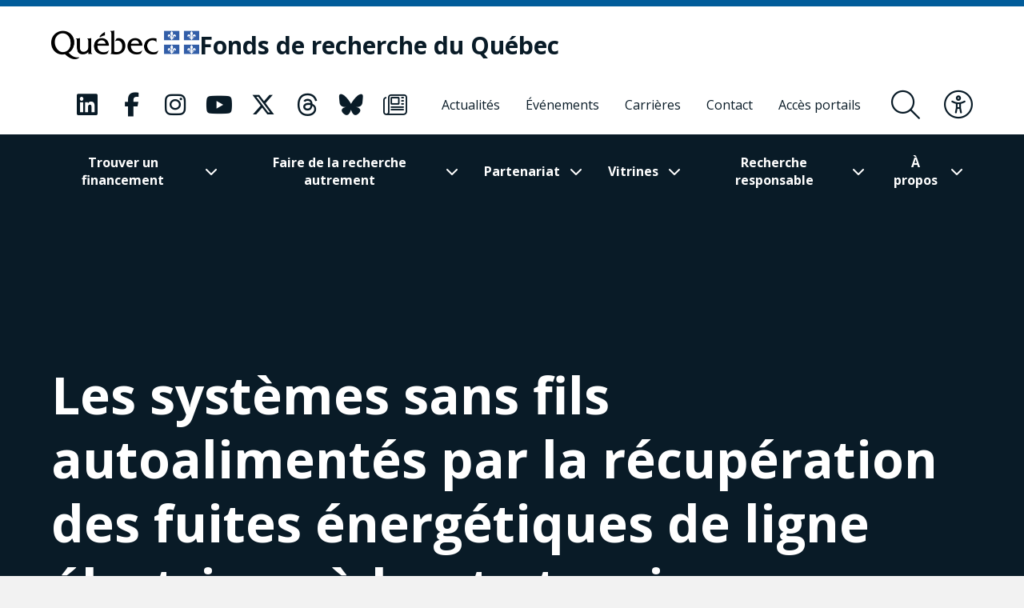

--- FILE ---
content_type: text/html; charset=UTF-8
request_url: https://frq.gouv.qc.ca/projet/les-systemes-sans-fils-autoalimentes-par-la-recuperation-des-fuites-energetiques-de-ligne-electrique-a-haute-tension-une-approche-deconomie-circulaire-pour-les-reseaux-denergie/
body_size: 21787
content:
<!DOCTYPE html><html
lang="fr-CA"      data-text-selection="green"><head> <script type="text/javascript">
/* <![CDATA[ */
var gform;gform||(document.addEventListener("gform_main_scripts_loaded",function(){gform.scriptsLoaded=!0}),document.addEventListener("gform/theme/scripts_loaded",function(){gform.themeScriptsLoaded=!0}),window.addEventListener("DOMContentLoaded",function(){gform.domLoaded=!0}),gform={domLoaded:!1,scriptsLoaded:!1,themeScriptsLoaded:!1,isFormEditor:()=>"function"==typeof InitializeEditor,callIfLoaded:function(o){return!(!gform.domLoaded||!gform.scriptsLoaded||!gform.themeScriptsLoaded&&!gform.isFormEditor()||(gform.isFormEditor()&&console.warn("The use of gform.initializeOnLoaded() is deprecated in the form editor context and will be removed in Gravity Forms 3.1."),o(),0))},initializeOnLoaded:function(o){gform.callIfLoaded(o)||(document.addEventListener("gform_main_scripts_loaded",()=>{gform.scriptsLoaded=!0,gform.callIfLoaded(o)}),document.addEventListener("gform/theme/scripts_loaded",()=>{gform.themeScriptsLoaded=!0,gform.callIfLoaded(o)}),window.addEventListener("DOMContentLoaded",()=>{gform.domLoaded=!0,gform.callIfLoaded(o)}))},hooks:{action:{},filter:{}},addAction:function(o,r,e,t){gform.addHook("action",o,r,e,t)},addFilter:function(o,r,e,t){gform.addHook("filter",o,r,e,t)},doAction:function(o){gform.doHook("action",o,arguments)},applyFilters:function(o){return gform.doHook("filter",o,arguments)},removeAction:function(o,r){gform.removeHook("action",o,r)},removeFilter:function(o,r,e){gform.removeHook("filter",o,r,e)},addHook:function(o,r,e,t,n){null==gform.hooks[o][r]&&(gform.hooks[o][r]=[]);var d=gform.hooks[o][r];null==n&&(n=r+"_"+d.length),gform.hooks[o][r].push({tag:n,callable:e,priority:t=null==t?10:t})},doHook:function(r,o,e){var t;if(e=Array.prototype.slice.call(e,1),null!=gform.hooks[r][o]&&((o=gform.hooks[r][o]).sort(function(o,r){return o.priority-r.priority}),o.forEach(function(o){"function"!=typeof(t=o.callable)&&(t=window[t]),"action"==r?t.apply(null,e):e[0]=t.apply(null,e)})),"filter"==r)return e[0]},removeHook:function(o,r,t,n){var e;null!=gform.hooks[o][r]&&(e=(e=gform.hooks[o][r]).filter(function(o,r,e){return!!(null!=n&&n!=o.tag||null!=t&&t!=o.priority)}),gform.hooks[o][r]=e)}});
/* ]]> */
</script>

 <script>(function(w, d, s, l, i) {
            w[l] = w[l] || [];
            w[l].push({
                'gtm.start': new Date().getTime(),
                event: 'gtm.js'
            });
            var f = d.getElementsByTagName(s)[0],
                j = d.createElement(s),
                dl = l != 'dataLayer' ? '&l=' + l : '';
            j.async = true;
            j.src =
                'https://www.googletagmanager.com/gtm.js?id=' + i + dl;
            f.parentNode.insertBefore(j, f);
        })(window, document, 'script', 'dataLayer', 'GTM-KPMQTST');</script> 
 <script>!function(f,b,e,v,n,t,s)
          {if(f.fbq)return;n=f.fbq=function(){n.callMethod?
          n.callMethod.apply(n,arguments):n.queue.push(arguments)};
          if(!f._fbq)f._fbq=n;n.push=n;n.loaded=!0;n.version='2.0';
          n.queue=[];t=b.createElement(e);t.async=!0;
          t.src=v;s=b.getElementsByTagName(e)[0];
          s.parentNode.insertBefore(t,s)}(window, document,'script',
          'https://connect.facebook.net/en_US/fbevents.js');
          fbq('init', '1843479385796059');
          fbq('track', 'PageView');</script> <noscript><img
height="1" width="1" style="display:none"
src="https://www.facebook.com/tr?id=1843479385796059&ev=PageView&noscript=1"
/></noscript><meta
name="viewport"
content="width=device-width, initial-scale=1" /><meta
charset="UTF-8"><link
rel="apple-touch-icon"
sizes="180x180"
href="https://frq.gouv.qc.ca/app/themes/webit/apple-touch-icon.png"><link
rel="icon"
type="image/png"
sizes="32x32"
href="https://frq.gouv.qc.ca/app/themes/webit/favicon-32x32.png"><link
rel="icon"
type="image/png"
sizes="16x16"
href="https://frq.gouv.qc.ca/app/themes/webit/favicon-16x16.png"><link
rel="manifest"
href="https://frq.gouv.qc.ca/app/themes/webit/manifest.php?template_url=https://frq.gouv.qc.ca/app/themes/webit"><link
rel="mask-icon"
href="https://frq.gouv.qc.ca/app/themes/webit/safari-pinned-tab.svg"
color="black"><meta
name="msapplication-TileColor"
content="#b4daf5"><meta
name="theme-color"
content="#b4daf5"><meta
name="facebook-domain-verification"
content="rzd1q3l1rxndk6tei7n36id1q863ta" /> <script src="https://unpkg.com/@popperjs/core@2"></script> <script src="https://unpkg.com/tippy.js@6"></script> <script>var ajaxurl = "https://frq.gouv.qc.ca/wp/wp-admin/admin-ajax.php";
    var environment = "production";

            var language = "fr";</script> <meta
name='robots' content='index, follow, max-image-preview:large, max-snippet:-1, max-video-preview:-1' /><title>Les systèmes sans fils autoalimentés par la récupération des fuites énergétiques de ligne électrique à haute tension: une approche d&#039;économie circulaire pour les réseaux d&#039;énergie - Fonds de recherche du Québec - FRQ</title>
<link data-rocket-preload as="style" href="https://fonts.googleapis.com/css2?family=Open+Sans%3Aital%2Cwght%400%2C300%3B0%2C400%3B0%2C500%3B0%2C600%3B0%2C700%3B0%2C800%3B1%2C300%3B1%2C400%3B1%2C500%3B1%2C600%3B1%2C700%3B1%2C800&#038;ver=1746731089&#038;display=swap" rel="preload">
<link href="https://fonts.googleapis.com/css2?family=Open+Sans%3Aital%2Cwght%400%2C300%3B0%2C400%3B0%2C500%3B0%2C600%3B0%2C700%3B0%2C800%3B1%2C300%3B1%2C400%3B1%2C500%3B1%2C600%3B1%2C700%3B1%2C800&#038;ver=1746731089&#038;display=swap" media="print" onload="this.media=&#039;all&#039;" rel="stylesheet">
<noscript data-wpr-hosted-gf-parameters=""><link rel="stylesheet" href="https://fonts.googleapis.com/css2?family=Open+Sans%3Aital%2Cwght%400%2C300%3B0%2C400%3B0%2C500%3B0%2C600%3B0%2C700%3B0%2C800%3B1%2C300%3B1%2C400%3B1%2C500%3B1%2C600%3B1%2C700%3B1%2C800&#038;ver=1746731089&#038;display=swap"></noscript><link
rel="canonical" href="https://frq.gouv.qc.ca/projet/les-systemes-sans-fils-autoalimentes-par-la-recuperation-des-fuites-energetiques-de-ligne-electrique-a-haute-tension-une-approche-deconomie-circulaire-pour-les-reseaux-denergie/" /><meta
property="og:locale" content="fr_CA" /><meta
property="og:type" content="article" /><meta
property="og:title" content="Les systèmes sans fils autoalimentés par la récupération des fuites énergétiques de ligne électrique à haute tension: une approche d&#039;économie circulaire pour les réseaux d&#039;énergie" /><meta
property="og:url" content="https://frq.gouv.qc.ca/projet/les-systemes-sans-fils-autoalimentes-par-la-recuperation-des-fuites-energetiques-de-ligne-electrique-a-haute-tension-une-approche-deconomie-circulaire-pour-les-reseaux-denergie/" /><meta
property="og:site_name" content="Fonds de recherche du Québec" /><meta
name="twitter:card" content="summary_large_image" /> <script type="application/ld+json" class="yoast-schema-graph">{"@context":"https://schema.org","@graph":[{"@type":"WebPage","@id":"https://frq.gouv.qc.ca/projet/les-systemes-sans-fils-autoalimentes-par-la-recuperation-des-fuites-energetiques-de-ligne-electrique-a-haute-tension-une-approche-deconomie-circulaire-pour-les-reseaux-denergie/","url":"https://frq.gouv.qc.ca/projet/les-systemes-sans-fils-autoalimentes-par-la-recuperation-des-fuites-energetiques-de-ligne-electrique-a-haute-tension-une-approche-deconomie-circulaire-pour-les-reseaux-denergie/","name":"Les systèmes sans fils autoalimentés par la récupération des fuites énergétiques de ligne électrique à haute tension: une approche d'économie circulaire pour les réseaux d'énergie - Fonds de recherche du Québec - FRQ","isPartOf":{"@id":"https://frq.gouv.qc.ca/#website"},"datePublished":"2022-09-12T16:31:20+00:00","breadcrumb":{"@id":"https://frq.gouv.qc.ca/projet/les-systemes-sans-fils-autoalimentes-par-la-recuperation-des-fuites-energetiques-de-ligne-electrique-a-haute-tension-une-approche-deconomie-circulaire-pour-les-reseaux-denergie/#breadcrumb"},"inLanguage":"fr-CA","potentialAction":[{"@type":"ReadAction","target":["https://frq.gouv.qc.ca/projet/les-systemes-sans-fils-autoalimentes-par-la-recuperation-des-fuites-energetiques-de-ligne-electrique-a-haute-tension-une-approche-deconomie-circulaire-pour-les-reseaux-denergie/"]}]},{"@type":"BreadcrumbList","@id":"https://frq.gouv.qc.ca/projet/les-systemes-sans-fils-autoalimentes-par-la-recuperation-des-fuites-energetiques-de-ligne-electrique-a-haute-tension-une-approche-deconomie-circulaire-pour-les-reseaux-denergie/#breadcrumb","itemListElement":[{"@type":"ListItem","position":1,"name":"","item":"https://frq.gouv.qc.ca/"},{"@type":"ListItem","position":2,"name":"Projets","item":"https://frq.gouv.qc.ca/projet/"},{"@type":"ListItem","position":3,"name":"Les systèmes sans fils autoalimentés par la récupération des fuites énergétiques de ligne électrique à haute tension: une approche d&rsquo;économie circulaire pour les réseaux d&rsquo;énergie"}]},{"@type":"WebSite","@id":"https://frq.gouv.qc.ca/#website","url":"https://frq.gouv.qc.ca/","name":"Fonds de recherche du Québec","description":"","potentialAction":[{"@type":"SearchAction","target":{"@type":"EntryPoint","urlTemplate":"https://frq.gouv.qc.ca/?s={search_term_string}"},"query-input":{"@type":"PropertyValueSpecification","valueRequired":true,"valueName":"search_term_string"}}],"inLanguage":"fr-CA"}]}</script> <link
rel='dns-prefetch' href='//www.google.com' /><link
rel='dns-prefetch' href='//code.jquery.com' /><link
rel='dns-prefetch' href='//fonts.googleapis.com' /><link
href='https://fonts.gstatic.com' crossorigin rel='preconnect' /><style id='wp-img-auto-sizes-contain-inline-css' type='text/css'>img:is([sizes=auto i],[sizes^="auto," i]){contain-intrinsic-size:3000px 1500px}
/*# sourceURL=wp-img-auto-sizes-contain-inline-css */</style><link
rel='stylesheet' id='wp-block-library-css' href='https://frq.gouv.qc.ca/wp/wp-includes/css/dist/block-library/style.min.css?ver=6.9' type='text/css' media='all' /><style id='global-styles-inline-css' type='text/css'>
:root{--wp--preset--aspect-ratio--square: 1;--wp--preset--aspect-ratio--4-3: 4/3;--wp--preset--aspect-ratio--3-4: 3/4;--wp--preset--aspect-ratio--3-2: 3/2;--wp--preset--aspect-ratio--2-3: 2/3;--wp--preset--aspect-ratio--16-9: 16/9;--wp--preset--aspect-ratio--9-16: 9/16;--wp--preset--color--black: #000000;--wp--preset--color--cyan-bluish-gray: #abb8c3;--wp--preset--color--white: #ffffff;--wp--preset--color--pale-pink: #f78da7;--wp--preset--color--vivid-red: #cf2e2e;--wp--preset--color--luminous-vivid-orange: #ff6900;--wp--preset--color--luminous-vivid-amber: #fcb900;--wp--preset--color--light-green-cyan: #7bdcb5;--wp--preset--color--vivid-green-cyan: #00d084;--wp--preset--color--pale-cyan-blue: #8ed1fc;--wp--preset--color--vivid-cyan-blue: #0693e3;--wp--preset--color--vivid-purple: #9b51e0;--wp--preset--gradient--vivid-cyan-blue-to-vivid-purple: linear-gradient(135deg,rgb(6,147,227) 0%,rgb(155,81,224) 100%);--wp--preset--gradient--light-green-cyan-to-vivid-green-cyan: linear-gradient(135deg,rgb(122,220,180) 0%,rgb(0,208,130) 100%);--wp--preset--gradient--luminous-vivid-amber-to-luminous-vivid-orange: linear-gradient(135deg,rgb(252,185,0) 0%,rgb(255,105,0) 100%);--wp--preset--gradient--luminous-vivid-orange-to-vivid-red: linear-gradient(135deg,rgb(255,105,0) 0%,rgb(207,46,46) 100%);--wp--preset--gradient--very-light-gray-to-cyan-bluish-gray: linear-gradient(135deg,rgb(238,238,238) 0%,rgb(169,184,195) 100%);--wp--preset--gradient--cool-to-warm-spectrum: linear-gradient(135deg,rgb(74,234,220) 0%,rgb(151,120,209) 20%,rgb(207,42,186) 40%,rgb(238,44,130) 60%,rgb(251,105,98) 80%,rgb(254,248,76) 100%);--wp--preset--gradient--blush-light-purple: linear-gradient(135deg,rgb(255,206,236) 0%,rgb(152,150,240) 100%);--wp--preset--gradient--blush-bordeaux: linear-gradient(135deg,rgb(254,205,165) 0%,rgb(254,45,45) 50%,rgb(107,0,62) 100%);--wp--preset--gradient--luminous-dusk: linear-gradient(135deg,rgb(255,203,112) 0%,rgb(199,81,192) 50%,rgb(65,88,208) 100%);--wp--preset--gradient--pale-ocean: linear-gradient(135deg,rgb(255,245,203) 0%,rgb(182,227,212) 50%,rgb(51,167,181) 100%);--wp--preset--gradient--electric-grass: linear-gradient(135deg,rgb(202,248,128) 0%,rgb(113,206,126) 100%);--wp--preset--gradient--midnight: linear-gradient(135deg,rgb(2,3,129) 0%,rgb(40,116,252) 100%);--wp--preset--font-size--small: 13px;--wp--preset--font-size--medium: 20px;--wp--preset--font-size--large: 36px;--wp--preset--font-size--x-large: 42px;--wp--preset--spacing--20: 0.44rem;--wp--preset--spacing--30: 0.67rem;--wp--preset--spacing--40: 1rem;--wp--preset--spacing--50: 1.5rem;--wp--preset--spacing--60: 2.25rem;--wp--preset--spacing--70: 3.38rem;--wp--preset--spacing--80: 5.06rem;--wp--preset--shadow--natural: 6px 6px 9px rgba(0, 0, 0, 0.2);--wp--preset--shadow--deep: 12px 12px 50px rgba(0, 0, 0, 0.4);--wp--preset--shadow--sharp: 6px 6px 0px rgba(0, 0, 0, 0.2);--wp--preset--shadow--outlined: 6px 6px 0px -3px rgb(255, 255, 255), 6px 6px rgb(0, 0, 0);--wp--preset--shadow--crisp: 6px 6px 0px rgb(0, 0, 0);}:where(.is-layout-flex){gap: 0.5em;}:where(.is-layout-grid){gap: 0.5em;}body .is-layout-flex{display: flex;}.is-layout-flex{flex-wrap: wrap;align-items: center;}.is-layout-flex > :is(*, div){margin: 0;}body .is-layout-grid{display: grid;}.is-layout-grid > :is(*, div){margin: 0;}:where(.wp-block-columns.is-layout-flex){gap: 2em;}:where(.wp-block-columns.is-layout-grid){gap: 2em;}:where(.wp-block-post-template.is-layout-flex){gap: 1.25em;}:where(.wp-block-post-template.is-layout-grid){gap: 1.25em;}.has-black-color{color: var(--wp--preset--color--black) !important;}.has-cyan-bluish-gray-color{color: var(--wp--preset--color--cyan-bluish-gray) !important;}.has-white-color{color: var(--wp--preset--color--white) !important;}.has-pale-pink-color{color: var(--wp--preset--color--pale-pink) !important;}.has-vivid-red-color{color: var(--wp--preset--color--vivid-red) !important;}.has-luminous-vivid-orange-color{color: var(--wp--preset--color--luminous-vivid-orange) !important;}.has-luminous-vivid-amber-color{color: var(--wp--preset--color--luminous-vivid-amber) !important;}.has-light-green-cyan-color{color: var(--wp--preset--color--light-green-cyan) !important;}.has-vivid-green-cyan-color{color: var(--wp--preset--color--vivid-green-cyan) !important;}.has-pale-cyan-blue-color{color: var(--wp--preset--color--pale-cyan-blue) !important;}.has-vivid-cyan-blue-color{color: var(--wp--preset--color--vivid-cyan-blue) !important;}.has-vivid-purple-color{color: var(--wp--preset--color--vivid-purple) !important;}.has-black-background-color{background-color: var(--wp--preset--color--black) !important;}.has-cyan-bluish-gray-background-color{background-color: var(--wp--preset--color--cyan-bluish-gray) !important;}.has-white-background-color{background-color: var(--wp--preset--color--white) !important;}.has-pale-pink-background-color{background-color: var(--wp--preset--color--pale-pink) !important;}.has-vivid-red-background-color{background-color: var(--wp--preset--color--vivid-red) !important;}.has-luminous-vivid-orange-background-color{background-color: var(--wp--preset--color--luminous-vivid-orange) !important;}.has-luminous-vivid-amber-background-color{background-color: var(--wp--preset--color--luminous-vivid-amber) !important;}.has-light-green-cyan-background-color{background-color: var(--wp--preset--color--light-green-cyan) !important;}.has-vivid-green-cyan-background-color{background-color: var(--wp--preset--color--vivid-green-cyan) !important;}.has-pale-cyan-blue-background-color{background-color: var(--wp--preset--color--pale-cyan-blue) !important;}.has-vivid-cyan-blue-background-color{background-color: var(--wp--preset--color--vivid-cyan-blue) !important;}.has-vivid-purple-background-color{background-color: var(--wp--preset--color--vivid-purple) !important;}.has-black-border-color{border-color: var(--wp--preset--color--black) !important;}.has-cyan-bluish-gray-border-color{border-color: var(--wp--preset--color--cyan-bluish-gray) !important;}.has-white-border-color{border-color: var(--wp--preset--color--white) !important;}.has-pale-pink-border-color{border-color: var(--wp--preset--color--pale-pink) !important;}.has-vivid-red-border-color{border-color: var(--wp--preset--color--vivid-red) !important;}.has-luminous-vivid-orange-border-color{border-color: var(--wp--preset--color--luminous-vivid-orange) !important;}.has-luminous-vivid-amber-border-color{border-color: var(--wp--preset--color--luminous-vivid-amber) !important;}.has-light-green-cyan-border-color{border-color: var(--wp--preset--color--light-green-cyan) !important;}.has-vivid-green-cyan-border-color{border-color: var(--wp--preset--color--vivid-green-cyan) !important;}.has-pale-cyan-blue-border-color{border-color: var(--wp--preset--color--pale-cyan-blue) !important;}.has-vivid-cyan-blue-border-color{border-color: var(--wp--preset--color--vivid-cyan-blue) !important;}.has-vivid-purple-border-color{border-color: var(--wp--preset--color--vivid-purple) !important;}.has-vivid-cyan-blue-to-vivid-purple-gradient-background{background: var(--wp--preset--gradient--vivid-cyan-blue-to-vivid-purple) !important;}.has-light-green-cyan-to-vivid-green-cyan-gradient-background{background: var(--wp--preset--gradient--light-green-cyan-to-vivid-green-cyan) !important;}.has-luminous-vivid-amber-to-luminous-vivid-orange-gradient-background{background: var(--wp--preset--gradient--luminous-vivid-amber-to-luminous-vivid-orange) !important;}.has-luminous-vivid-orange-to-vivid-red-gradient-background{background: var(--wp--preset--gradient--luminous-vivid-orange-to-vivid-red) !important;}.has-very-light-gray-to-cyan-bluish-gray-gradient-background{background: var(--wp--preset--gradient--very-light-gray-to-cyan-bluish-gray) !important;}.has-cool-to-warm-spectrum-gradient-background{background: var(--wp--preset--gradient--cool-to-warm-spectrum) !important;}.has-blush-light-purple-gradient-background{background: var(--wp--preset--gradient--blush-light-purple) !important;}.has-blush-bordeaux-gradient-background{background: var(--wp--preset--gradient--blush-bordeaux) !important;}.has-luminous-dusk-gradient-background{background: var(--wp--preset--gradient--luminous-dusk) !important;}.has-pale-ocean-gradient-background{background: var(--wp--preset--gradient--pale-ocean) !important;}.has-electric-grass-gradient-background{background: var(--wp--preset--gradient--electric-grass) !important;}.has-midnight-gradient-background{background: var(--wp--preset--gradient--midnight) !important;}.has-small-font-size{font-size: var(--wp--preset--font-size--small) !important;}.has-medium-font-size{font-size: var(--wp--preset--font-size--medium) !important;}.has-large-font-size{font-size: var(--wp--preset--font-size--large) !important;}.has-x-large-font-size{font-size: var(--wp--preset--font-size--x-large) !important;}
/*# sourceURL=global-styles-inline-css */
</style>
<style id='classic-theme-styles-inline-css' type='text/css'>/*! This file is auto-generated */
.wp-block-button__link{color:#fff;background-color:#32373c;border-radius:9999px;box-shadow:none;text-decoration:none;padding:calc(.667em + 2px) calc(1.333em + 2px);font-size:1.125em}.wp-block-file__button{background:#32373c;color:#fff;text-decoration:none}
/*# sourceURL=/wp-includes/css/classic-themes.min.css */</style><link data-minify="1"
rel='stylesheet' id='wp-smart-crop-renderer-css' href='https://frq.gouv.qc.ca/app/cache/min/1/app/plugins/wp-smartcrop/css/image-renderer.css?ver=1765487588' type='text/css' media='all' /><link data-minify="1"
rel='stylesheet' id='main-css' href='https://frq.gouv.qc.ca/app/cache/min/1/app/themes/webit/assets/generated/css/theme.css?ver=1765487588' type='text/css' media='all' /> <script data-minify="1" type="text/javascript" src="https://frq.gouv.qc.ca/app/cache/min/1/jquery-3.4.1.min.js?ver=1765487589" id="jquery-js"></script> <script type="text/javascript" defer='defer' src="https://frq.gouv.qc.ca/app/plugins/webit-gravityforms/js/jquery.json.min.js?ver=2.9.24" id="gform_json-js"></script> <script type="text/javascript" id="gform_gravityforms-js-extra">/*  */
var gf_global = {"gf_currency_config":{"name":"Dollar canadien","symbol_left":"$","symbol_right":"CAD","symbol_padding":" ","thousand_separator":",","decimal_separator":".","decimals":2,"code":"CAD"},"base_url":"https://frq.gouv.qc.ca/app/plugins/webit-gravityforms","number_formats":[],"spinnerUrl":"https://frq.gouv.qc.ca/app/plugins/webit-gravityforms/images/spinner.svg","version_hash":"ff9aeadd2848abe21f243ffae36a928f","strings":{"newRowAdded":"Nouvelle ligne ajout\u00e9e.","rowRemoved":"Ligne supprim\u00e9e","formSaved":"Le formulaire a \u00e9t\u00e9 sauvegard\u00e9. Le contenu contient un lien pour revenir et compl\u00e9ter le formulaire."}};
var gf_global = {"gf_currency_config":{"name":"Dollar canadien","symbol_left":"$","symbol_right":"CAD","symbol_padding":" ","thousand_separator":",","decimal_separator":".","decimals":2,"code":"CAD"},"base_url":"https://frq.gouv.qc.ca/app/plugins/webit-gravityforms","number_formats":[],"spinnerUrl":"https://frq.gouv.qc.ca/app/plugins/webit-gravityforms/images/spinner.svg","version_hash":"ff9aeadd2848abe21f243ffae36a928f","strings":{"newRowAdded":"Nouvelle ligne ajout\u00e9e.","rowRemoved":"Ligne supprim\u00e9e","formSaved":"Le formulaire a \u00e9t\u00e9 sauvegard\u00e9. Le contenu contient un lien pour revenir et compl\u00e9ter le formulaire."}};
var gf_global = {"gf_currency_config":{"name":"Dollar canadien","symbol_left":"$","symbol_right":"CAD","symbol_padding":" ","thousand_separator":",","decimal_separator":".","decimals":2,"code":"CAD"},"base_url":"https://frq.gouv.qc.ca/app/plugins/webit-gravityforms","number_formats":[],"spinnerUrl":"https://frq.gouv.qc.ca/app/plugins/webit-gravityforms/images/spinner.svg","version_hash":"ff9aeadd2848abe21f243ffae36a928f","strings":{"newRowAdded":"Nouvelle ligne ajout\u00e9e.","rowRemoved":"Ligne supprim\u00e9e","formSaved":"Le formulaire a \u00e9t\u00e9 sauvegard\u00e9. Le contenu contient un lien pour revenir et compl\u00e9ter le formulaire."}};
var gf_global = {"gf_currency_config":{"name":"Dollar canadien","symbol_left":"$","symbol_right":"CAD","symbol_padding":" ","thousand_separator":",","decimal_separator":".","decimals":2,"code":"CAD"},"base_url":"https://frq.gouv.qc.ca/app/plugins/webit-gravityforms","number_formats":[],"spinnerUrl":"https://frq.gouv.qc.ca/app/plugins/webit-gravityforms/images/spinner.svg","version_hash":"ff9aeadd2848abe21f243ffae36a928f","strings":{"newRowAdded":"Nouvelle ligne ajout\u00e9e.","rowRemoved":"Ligne supprim\u00e9e","formSaved":"Le formulaire a \u00e9t\u00e9 sauvegard\u00e9. Le contenu contient un lien pour revenir et compl\u00e9ter le formulaire."}};
var gform_i18n = {"datepicker":{"days":{"monday":"Mo","tuesday":"Tu","wednesday":"We","thursday":"Th","friday":"Fr","saturday":"Sa","sunday":"Su"},"months":{"january":"Janvier","february":"F\u00e9vrier","march":"Mars","april":"Avril","may":"May","june":"Juin","july":"Juillet","august":"Ao\u00fbt","september":"Septembre","october":"Octobre","november":"Novembre","december":"D\u00e9cembre"},"firstDay":1,"iconText":"S\u00e9lectionner une date"}};
var gf_legacy_multi = {"1":"","2":"","3":"","4":""};
var gform_gravityforms = {"strings":{"invalid_file_extension":"Ce type de fichier n\u2019est pas autoris\u00e9. Seuls les formats suivants sont autoris\u00e9s :","delete_file":"Supprimer ce fichier","in_progress":"en cours","file_exceeds_limit":"Le fichier d\u00e9passe la taille autoris\u00e9e.","illegal_extension":"Ce type de fichier n\u2019est pas autoris\u00e9.","max_reached":"Nombre de fichiers maximal atteint","unknown_error":"Une erreur s\u2019est produite lors de la sauvegarde du fichier sur le serveur","currently_uploading":"Veuillez attendre la fin de l\u2019envoi","cancel":"Annuler","cancel_upload":"Annuler cet envoi","cancelled":"Annul\u00e9","error":"Erreur","message":"Message"},"vars":{"images_url":"https://frq.gouv.qc.ca/app/plugins/webit-gravityforms/images"}};
//# sourceURL=gform_gravityforms-js-extra
/*  */</script> <script type="text/javascript" id="gform_gravityforms-js-before">/*  */

//# sourceURL=gform_gravityforms-js-before
/*  */</script> <script type="text/javascript" defer='defer' src="https://frq.gouv.qc.ca/app/plugins/webit-gravityforms/js/gravityforms.min.js?ver=2.9.24" id="gform_gravityforms-js"></script> <script type="text/javascript" defer='defer' src="https://www.google.com/recaptcha/api.js?hl=fr&amp;ver=6.9#038;render=explicit" id="gform_recaptcha-js"></script> <script type="text/javascript" defer='defer' src="https://frq.gouv.qc.ca/app/plugins/webit-gravityforms/assets/js/dist/utils.min.js?ver=48a3755090e76a154853db28fc254681" id="gform_gravityforms_utils-js"></script> <script type="text/javascript" id="gform_conditional_logic-js-extra">/*  */
var gf_legacy = {"is_legacy":""};
//# sourceURL=gform_conditional_logic-js-extra
/*  */</script> <script type="text/javascript" defer='defer' src="https://frq.gouv.qc.ca/app/plugins/webit-gravityforms/js/conditional_logic.min.js?ver=2.9.24" id="gform_conditional_logic-js"></script> <script type="text/javascript" id="wpml-cookie-js-extra">/*  */
var wpml_cookies = {"wp-wpml_current_language":{"value":"fr","expires":1,"path":"/"}};
var wpml_cookies = {"wp-wpml_current_language":{"value":"fr","expires":1,"path":"/"}};
//# sourceURL=wpml-cookie-js-extra
/*  */</script> <script data-minify="1" type="text/javascript" src="https://frq.gouv.qc.ca/app/cache/min/1/app/plugins/sitepress-multilingual-cms/res/js/cookies/language-cookie.js?ver=1765487589" id="wpml-cookie-js" defer="defer" data-wp-strategy="defer"></script> <meta
name="generator" content="WPML ver:4.8.6 stt:1,4;" /> <script>var keepScripts = "#vendor-js,#main-js,#lib-barba-js";</script> <noscript><style>.lazyload[data-src]{display:none !important;}</style></noscript><style>.lazyload{background-image:none !important;}.lazyload:before{background-image:none !important;}</style><noscript><style id="rocket-lazyload-nojs-css">.rll-youtube-player, [data-lazy-src]{display:none !important;}</style></noscript><meta name="generator" content="WP Rocket 3.20.2" data-wpr-features="wpr_minify_js wpr_lazyload_images wpr_minify_css wpr_desktop" /></head><body>
<noscript><iframe
src="https://www.googletagmanager.com/ns.html?id=GTM-KPMQTST"
height="0"
width="0"
style="display:none;visibility:hidden"></iframe></noscript><div
class="load-overlay load-overlay--initial"><div
class="load-overlay__icon"></div></div><div
id="barba-transition"><div
class="rect"></div></div><div
id="page"
data-transition="wrapper">
<nav
class="a11y__nav"><ul><li>
<button
type="button"
class="a11y__skip-to-first">Passer au contenu principal</button></li><li>
<button
type="button"
class="a11y__skip-to-footer">Passer au pied de page</button></li></ul>
</nav><header
class="page__header"
id="masthead"><div
class="page__header__nav"><div
class="page__header__top"><div
class="page__header__top__qc"><div
class="container-fluid container-fluid--gutters"><div
class="page__header__top__qc__inner">
<a
class="page__header__logo logo-qc"
href="https://www.quebec.ca/"
aria-label="Allez sur le site du Québec"
target="_blank"
rel="external noopener">
<img src="data:image/svg+xml,%3Csvg%20xmlns='http://www.w3.org/2000/svg'%20viewBox='0%200%200%200'%3E%3C/svg%3E" alt="Gouvernement du Québec" data-lazy-src="https://frq.gouv.qc.ca/app/themes/webit/assets/img/logo-qc.png"><noscript><img
src="https://frq.gouv.qc.ca/app/themes/webit/assets/img/logo-qc.png" alt="Gouvernement du Québec"></noscript>
</a><a
href="https://frq.gouv.qc.ca/"
aria-label="Fonds de recherche du Québec"
rel="home"
class="page__header__logo page__header__top__qc__logo"><div
class="page__header__logo page__header__top__qc__logo-line">Fonds de recherche du Québec</div>
</a></div></div></div><div
class="page__header__top__nav"><div
class="container-fluid container-fluid--gutters h-100"><div
class="d-flex justify-content-end align-items-center h-100"><div
class="page__header__top-actions">
<button
type="button"
class="btn-icon btn-icon--menu-search search__form-trigger"
aria-label="Ouvrir le formulaire de recherche"
aria-controls="search__form"
aria-expanded="false"
title="Rechercher">
<span><i
class="fal fa-search" aria-hidden="true"></i></span>
</button>
<button
type="button"
class="btn-icon btn-icon--accessibility js-toggle-accessibility"
aria-label="Basculer le menu d'accessibilité"
title="Accessibilité"
aria-expanded="false">
<span><i
class="fal fa-universal-access" aria-hidden="true"></i></span>
</button>
<button
type="button"
id="burger"
class="btn-icon btn-icon--close btn-icon--menu-toggle menu__toggle burger"
aria-label="Basculer le menu de navigation"
title="Navigation"
aria-expanded="false">
<span><i
class="fal fa-bars" aria-hidden="true"></i></span>
<span><i
class="fal fa-times" aria-hidden="true"></i></span>
</button></div><nav
class="menu menu--secondary"><ul
class="nav__social "><li>
<a
href="https://www.linkedin.com/company/fonds-de-recherche-du-quebec/"
aria-label="Notre page Classic fa. Ceci va ouvrir une nouvelle page."
class="link "
rel="me"
target="_blank">
<i
class="fa-classic fa-brands fa-linkedin" aria-hidden="true"></i>                                   </a></li><li>
<a
href="https://www.facebook.com/FondsRechercheQuebec/"
aria-label="Notre page Classic fa. Ceci va ouvrir une nouvelle page."
class="link "
rel="me"
target="_blank">
<i
class="fa-classic fa-brands fa-facebook-f" aria-hidden="true"></i>                                   </a></li><li>
<a
href="https://www.instagram.com/fondsrecherchequebec/"
aria-label="Notre page Classic fa. Ceci va ouvrir une nouvelle page."
class="link "
rel="me"
target="_blank">
<i
class="fa-classic fa-brands fa-instagram" aria-hidden="true"></i>                                   </a></li><li>
<a
href="https://www.youtube.com/user/FondsRechercheQuebec"
aria-label="Notre page Classic fa. Ceci va ouvrir une nouvelle page."
class="link "
rel="me"
target="_blank">
<i
class="fa-classic fa-brands fa-youtube" aria-hidden="true"></i>                                   </a></li><li>
<a
href="https://frq.gouv.qc.ca/les-fonds-de-recherche-du-quebec/nos-medias-sociaux/"
aria-label="Notre page Classic fa. Ceci va ouvrir une nouvelle page."
class="link "
rel="me"
target="_blank">
<i
class="fa-classic fa-brands fa-x-twitter" aria-hidden="true"></i>                                   </a></li><li>
<a
href="https://www.threads.net/@fondsrecherchequebec"
aria-label="Notre page Classic fa. Ceci va ouvrir une nouvelle page."
class="link "
rel="me"
target="_blank">
<i
class="fa-classic fa-brands fa-threads" aria-hidden="true"></i>                                   </a></li><li>
<a
href="https://bsky.app/profile/did:plc:fnlbkzikezv6w5ksvofbk3i5"
aria-label="Notre page Classic fa. Ceci va ouvrir une nouvelle page."
class="link "
rel="me"
target="_blank">
<i
class="fa-classic fa-brands fa-bluesky" aria-hidden="true"></i>                                   </a></li><li>
<a
href="https://frq.gouv.qc.ca/infolettre-frq-info/"
aria-label="Notre page Classic fa. Ceci va ouvrir une nouvelle page."
class="link "
rel="me"
target="_blank">
<i
class="fa-classic fa-light fa-newspaper" aria-hidden="true"></i>                                   </a></li></ul><ul
class="menu__list d-flex align-items-stretch justify-content-left"><li
id="menu-item-80325" class="menu-item menu-item-type-post_type menu-item-object-page menu-item-80325 menu__item level-0" data-level="0"><a
href="https://frq.gouv.qc.ca/actualites/" class=" menu__item__el"><span>Actualités</span></a></li><li
id="menu-item-80324" class="menu-item menu-item-type-post_type menu-item-object-page menu-item-80324 menu__item level-0" data-level="0"><a
href="https://frq.gouv.qc.ca/evenements/" class=" menu__item__el"><span>Événements</span></a></li><li
id="menu-item-124021" class="menu-item menu-item-type-post_type menu-item-object-page menu-item-124021 menu__item level-0" data-level="0"><a
href="https://frq.gouv.qc.ca/carrieres/" class=" menu__item__el"><span>Carrières</span></a></li><li
id="menu-item-86296" class="menu-item menu-item-type-post_type menu-item-object-page menu-item-86296 menu__item level-0" data-level="0"><a
href="https://frq.gouv.qc.ca/contact/" class=" menu__item__el"><span>Contact</span></a></li><li
id="menu-item-80185" class="menu__item--ap menu-item menu-item-type-post_type menu-item-object-page menu-item-80185 menu__item level-0" data-level="0"><a
href="https://frq.gouv.qc.ca/acces-portails/" class=" menu__item__el"><span>Accès portails</span></a></li></ul>
<button
type="button"
class="btn-icon btn-icon--menu-search search__form-trigger"
aria-label="Ouvrir le formulaire de recherche"
aria-controls="search__form"
aria-expanded="false"
title="Rechercher">
<span><i
class="fal fa-search" aria-hidden="true"></i></span>
</button>
<button
type="button"
class="btn-icon btn-icon--accessibility js-toggle-accessibility"
aria-label="Basculer le menu d'accessibilité"
title="Accessibilité"
aria-expanded="false">
<span><i
class="fal fa-universal-access" aria-hidden="true"></i></span>
</button>
</nav></div></div></div></div><div
class="page__header__main"><div
class="container-fluid container-fluid--gutters h-100"><div
class="page__header__main__inner"><nav
class="menu menu--main"><ul
class="menu__list"><li
id="menu-item-88945" class="menu-item menu-item-type-post_type menu-item-object-page menu-item-has-children menu-item-88945 menu__item level-0" data-level="0" aria-haspopup="true" aria-expanded="false"><button
class=" menu__item__el sub-menu__trigger" type="button" aria-expanded="false"><span>Trouver un financement</span></button><ul
class="sub-menu"><li
id="menu-item-80208" class="menu-item menu-item-type-post_type menu-item-object-page menu-item-80208 menu__item level-1" data-level="1"><a
href="https://frq.gouv.qc.ca/concours-ouverts/" class=" menu__item__el"><span>Concours ouverts</span></a></li><li
id="menu-item-150345" class="menu-item menu-item-type-post_type menu-item-object-page menu-item-150345 menu__item level-1" data-level="1"><a
href="https://frq.gouv.qc.ca/frq-calendrier-des-concours/" class=" menu__item__el"><span>Calendrier des concours</span></a></li><li
id="menu-item-145097" class="menu-item menu-item-type-custom menu-item-object-custom menu-item-has-children menu-item-145097 menu__item level-1" data-level="1" aria-haspopup="true" aria-expanded="false"><button
class=" menu__item__el sub-menu__trigger" type="button" aria-expanded="false"><span>Cadre réglementaire</span></button><ul
class="sub-menu"><li
id="menu-item-80211" class="menu-item menu-item-type-post_type menu-item-object-page menu-item-80211 menu__item level-2" data-level="2"><a
href="https://frq.gouv.qc.ca/regles-generales-communes/" class=" menu__item__el"><span>Règles générales communes</span></a></li><li
id="menu-item-80213" class="menu-item menu-item-type-post_type menu-item-object-page menu-item-80213 menu__item level-2" data-level="2"><a
href="https://frq.gouv.qc.ca/etablissements-gestionnaires/" class=" menu__item__el"><span>Établissements gestionnaires</span></a></li><li
id="menu-item-88701" class="menu-item menu-item-type-post_type menu-item-object-page menu-item-88701 menu__item level-2" data-level="2"><a
href="https://frq.gouv.qc.ca/protection-des-renseignements/" class=" menu__item__el"><span>Protection des renseignements</span></a></li></ul></li><li
id="menu-item-80203" class="menu-item menu-item-type-post_type menu-item-object-page menu-item-80203 menu__item level-1" data-level="1"><a
href="https://frq.gouv.qc.ca/resultats-des-concours/" class=" menu__item__el"><span>Résultats des concours</span></a></li><li
id="menu-item-80201" class="menu-item menu-item-type-post_type menu-item-object-page menu-item-80201 menu__item level-1" data-level="1"><a
href="https://frq.gouv.qc.ca/repertoire-complet-des-programmes/" class=" menu__item__el"><span>Répertoire complet des programmes</span></a></li><li
id="menu-item-80202" class="menu-item menu-item-type-post_type menu-item-object-page menu-item-80202 menu__item level-1" data-level="1"><a
href="https://frq.gouv.qc.ca/evaluer-une-demande/" class=" menu__item__el"><span>Évaluer une demande de bourse</span></a></li><li
id="menu-item-187046" class="menu-item menu-item-type-custom menu-item-object-custom menu-item-has-children menu-item-187046 menu__item level-1" data-level="1" aria-haspopup="true" aria-expanded="false"><button
class=" menu__item__el sub-menu__trigger" type="button" aria-expanded="false"><span>Projet FRQnet 2.0</span></button><ul
class="sub-menu"><li
id="menu-item-186439" class="menu-item menu-item-type-post_type menu-item-object-page menu-item-186439 menu__item level-2" data-level="2"><a
href="https://frq.gouv.qc.ca/frqnet-2-0/" class=" menu__item__el"><span>FRQnet 2.0</span></a></li><li
id="menu-item-187041" class="menu-item menu-item-type-post_type menu-item-object-page menu-item-187041 menu__item level-2" data-level="2"><a
href="https://frq.gouv.qc.ca/identifiants-uniques-et-permanents-doi/" class=" menu__item__el"><span>Identifiants uniques et permanents (DOI)</span></a></li><li
id="menu-item-187544" class="menu-item menu-item-type-post_type menu-item-object-page menu-item-187544 menu__item level-2" data-level="2"><a
href="https://frq.gouv.qc.ca/cv-frq/" class=" menu__item__el"><span>CV-FRQ</span></a></li></ul></li></ul></li><li
id="menu-item-88946" class="menu-item menu-item-type-post_type menu-item-object-page menu-item-has-children menu-item-88946 menu__item level-0" data-level="0" aria-haspopup="true" aria-expanded="false"><button
class=" menu__item__el sub-menu__trigger" type="button" aria-expanded="false"><span>Faire de la recherche autrement</span></button><ul
class="sub-menu"><li
id="menu-item-196709" class="menu-item menu-item-type-post_type menu-item-object-page menu-item-196709 menu__item level-1" data-level="1"><a
href="https://frq.gouv.qc.ca/declaration-de-reconnaissance-des-savoirs-autochtones-du-fond-de-recherche-du-quebec/" class=" menu__item__el"><span>Déclaration de reconnaissance des savoirs autochtones</span></a></li><li
id="menu-item-83620" class="menu-item menu-item-type-post_type menu-item-object-page menu-item-83620 menu__item level-1" data-level="1"><a
href="https://frq.gouv.qc.ca/faire-de-la-recherche-autrement/" class=" menu__item__el"><span>Faire de la recherche autrement</span></a></li><li
id="menu-item-80247" class="menu-item menu-item-type-post_type menu-item-object-page menu-item-80247 menu__item level-1" data-level="1"><a
href="https://frq.gouv.qc.ca/recherche-intersectorielle/" class=" menu__item__el"><span>Recherche intersectorielle</span></a></li><li
id="menu-item-144106" class="menu-item menu-item-type-post_type menu-item-object-page menu-item-144106 menu__item level-1" data-level="1"><a
href="https://frq.gouv.qc.ca/la-science-en-francais/" class=" menu__item__el"><span>Science en français</span></a></li><li
id="menu-item-80230" class="menu-item menu-item-type-post_type menu-item-object-page menu-item-has-children menu-item-80230 menu__item level-1" data-level="1" aria-haspopup="true" aria-expanded="false"><button
class=" menu__item__el sub-menu__trigger" type="button" aria-expanded="false"><span>Science et société</span></button><ul
class="sub-menu"><li
id="menu-item-188417" class="menu-item menu-item-type-post_type menu-item-object-page menu-item-188417 menu__item level-2" data-level="2"><a
href="https://frq.gouv.qc.ca/scientifique-en-residence-perspective-de-carriere-de-type-postdoctoral/" class=" menu__item__el"><span>Scientifique en résidence</span></a></li><li
id="menu-item-88947" class="menu-item menu-item-type-post_type menu-item-object-page menu-item-88947 menu__item level-2" data-level="2"><a
href="https://frq.gouv.qc.ca/programme-dialogue/" class=" menu__item__el"><span>Programme DIALOGUE</span></a></li><li
id="menu-item-85407" class="menu-item menu-item-type-post_type menu-item-object-page menu-item-85407 menu__item level-2" data-level="2"><a
href="https://frq.gouv.qc.ca/programme-engagement/" class=" menu__item__el"><span>Programme ENGAGEMENT</span></a></li><li
id="menu-item-167765" class="menu-item menu-item-type-post_type menu-item-object-page menu-item-167765 menu__item level-2" data-level="2"><a
href="https://frq.gouv.qc.ca/programme-regards-odd/" class=" menu__item__el"><span>Programme REGARDS-ODD</span></a></li><li
id="menu-item-133777" class="menu-item menu-item-type-post_type menu-item-object-page menu-item-133777 menu__item level-2" data-level="2"><a
href="https://frq.gouv.qc.ca/partenariats-de-diffusion/" class=" menu__item__el"><span>Partenariats de diffusion</span></a></li></ul></li></ul></li><li
id="menu-item-88948" class="menu-item menu-item-type-post_type menu-item-object-page menu-item-has-children menu-item-88948 menu__item level-0" data-level="0" aria-haspopup="true" aria-expanded="false"><button
class=" menu__item__el sub-menu__trigger" type="button" aria-expanded="false"><span>Partenariat</span></button><ul
class="sub-menu"><li
id="menu-item-83641" class="menu-item menu-item-type-post_type menu-item-object-page menu-item-83641 menu__item level-1" data-level="1"><a
href="https://frq.gouv.qc.ca/partenariats-de-recherche/" class=" menu__item__el"><span>Partenariats de recherche</span></a></li><li
id="menu-item-83588" class="menu-item menu-item-type-post_type menu-item-object-page menu-item-83588 menu__item level-1" data-level="1"><a
href="https://frq.gouv.qc.ca/devenir-partenaire/" class=" menu__item__el"><span>Devenir partenaire</span></a></li><li
id="menu-item-89350" class="menu-item menu-item-type-post_type menu-item-object-page menu-item-89350 menu__item level-1" data-level="1"><a
href="https://frq.gouv.qc.ca/concours-ouverts/" class=" menu__item__el"><span>Programmes en partenariat</span></a></li><li
id="menu-item-88949" class="menu-item menu-item-type-post_type menu-item-object-page menu-item-88949 menu__item level-1" data-level="1"><a
href="https://frq.gouv.qc.ca/projets-de-recherche/" class=" menu__item__el"><span>Projets de recherche</span></a></li><li
id="menu-item-88950" class="menu-item menu-item-type-post_type menu-item-object-page menu-item-88950 menu__item level-1" data-level="1"><a
href="https://frq.gouv.qc.ca/histoires-et-rapports-de-recherche/" class=" menu__item__el"><span>Rapports de recherche</span></a></li><li
id="menu-item-86724" class="menu-item menu-item-type-post_type menu-item-object-page menu-item-86724 menu__item level-1" data-level="1"><a
href="https://frq.gouv.qc.ca/activites-de-transfert-de-connaissances/" class=" menu__item__el"><span>Activités de transfert de connaissances</span></a></li></ul></li><li
id="menu-item-89351" class="menu-item menu-item-type-post_type menu-item-object-page menu-item-has-children menu-item-89351 menu__item level-0" data-level="0" aria-haspopup="true" aria-expanded="false"><button
class=" menu__item__el sub-menu__trigger" type="button" aria-expanded="false"><span>Vitrines</span></button><ul
class="sub-menu"><li
id="menu-item-196558" class="menu-item menu-item-type-post_type menu-item-object-page menu-item-196558 menu__item level-1" data-level="1"><a
href="https://frq.gouv.qc.ca/changer-le-monde-au-coeur-du-quebec-scientifique/" class=" menu__item__el"><span>Changer le monde : au cœur du Québec scientifique</span></a></li><li
id="menu-item-187136" class="menu-item menu-item-type-post_type menu-item-object-page menu-item-187136 menu__item level-1" data-level="1"><a
href="https://frq.gouv.qc.ca/regroupements-de-recherche/" class=" menu__item__el"><span>Regroupements de recherche</span></a></li><li
id="menu-item-80277" class="menu-item menu-item-type-post_type menu-item-object-page menu-item-80277 menu__item level-1" data-level="1"><a
href="https://frq.gouv.qc.ca/projets-de-recherche/" class=" menu__item__el"><span>Projets de recherche</span></a></li><li
id="menu-item-80272" class="menu-item menu-item-type-post_type menu-item-object-page menu-item-80272 menu__item level-1" data-level="1"><a
href="https://frq.gouv.qc.ca/histoires-et-rapports-de-recherche/" class=" menu__item__el"><span>Histoires et rapports de recherche</span></a></li><li
id="menu-item-80469" class="menu-item menu-item-type-post_type menu-item-object-page menu-item-80469 menu__item level-1" data-level="1"><a
href="https://frq.gouv.qc.ca/prix/" class=" menu__item__el"><span>Prix</span></a></li><li
id="menu-item-196013" class="menu-item menu-item-type-post_type menu-item-object-page menu-item-196013 menu__item level-1" data-level="1"><a
href="https://frq.gouv.qc.ca/la-recherche-au-coeur-de-nos-vies/" class=" menu__item__el"><span>La recherche au coeur de nos vies</span></a></li><li
id="menu-item-83907" class="menu-item menu-item-type-post_type menu-item-object-page menu-item-83907 menu__item level-1" data-level="1"><a
href="https://frq.gouv.qc.ca/revues-scientifiques/" class=" menu__item__el"><span>Revues scientifiques</span></a></li></ul></li><li
id="menu-item-89352" class="menu-item menu-item-type-post_type menu-item-object-page menu-item-has-children menu-item-89352 menu__item level-0" data-level="0" aria-haspopup="true" aria-expanded="false"><button
class=" menu__item__el sub-menu__trigger" type="button" aria-expanded="false"><span>Recherche responsable</span></button><ul
class="sub-menu"><li
id="menu-item-80311" class="menu-item menu-item-type-post_type menu-item-object-page menu-item-80311 menu__item level-1" data-level="1"><a
href="https://frq.gouv.qc.ca/la-conduite-responsable-en-recherche/" class=" menu__item__el"><span>Conduite responsable en recherche</span></a></li><li
id="menu-item-80318" class="menu-item menu-item-type-post_type menu-item-object-page menu-item-80318 menu__item level-1" data-level="1"><a
href="https://frq.gouv.qc.ca/ethique/" class=" menu__item__el"><span>Éthique</span></a></li><li
id="menu-item-122946" class="menu-item menu-item-type-post_type menu-item-object-page menu-item-122946 menu__item level-1" data-level="1"><a
href="https://frq.gouv.qc.ca/science-ouverte/" class=" menu__item__el"><span>Science ouverte</span></a></li><li
id="menu-item-127439" class="menu-item menu-item-type-post_type menu-item-object-page menu-item-127439 menu__item level-1" data-level="1"><a
href="https://frq.gouv.qc.ca/gestion-des-donnees/" class=" menu__item__el"><span>Gestion des données en recherche</span></a></li><li
id="menu-item-86762" class="menu-item menu-item-type-post_type menu-item-object-page menu-item-86762 menu__item level-1" data-level="1"><a
href="https://frq.gouv.qc.ca/propriete-intellectuelle/" class=" menu__item__el"><span>Propriété intellectuelle</span></a></li><li
id="menu-item-80607" class="menu-item menu-item-type-post_type menu-item-object-page menu-item-80607 menu__item level-1" data-level="1"><a
href="https://frq.gouv.qc.ca/responsabilite-environnementale/" class=" menu__item__el"><span>Responsabilité environnementale</span></a></li><li
id="menu-item-167439" class="menu-item menu-item-type-post_type menu-item-object-page menu-item-167439 menu__item level-1" data-level="1"><a
href="https://frq.gouv.qc.ca/equite-diversite-et-inclusion-edi/" class=" menu__item__el"><span>Équité, diversité et inclusion</span></a></li></ul></li><li
id="menu-item-89353" class="menu-item menu-item-type-post_type menu-item-object-page menu-item-has-children menu-item-89353 menu__item level-0" data-level="0" aria-haspopup="true" aria-expanded="false"><button
class=" menu__item__el sub-menu__trigger" type="button" aria-expanded="false"><span>À propos</span></button><ul
class="sub-menu"><li
id="menu-item-80347" class="menu-item menu-item-type-post_type menu-item-object-page menu-item-80347 menu__item level-1" data-level="1"><a
href="https://frq.gouv.qc.ca/le-fonds-de-recherche-du-quebec/" class=" menu__item__el"><span>Le Fonds de recherche du Québec</span></a></li><li
id="menu-item-168453" class="menu-item menu-item-type-post_type menu-item-object-page menu-item-168453 menu__item level-1" data-level="1"><a
href="https://frq.gouv.qc.ca/mission-et-mandats/" class=" menu__item__el"><span>Mission et mandats</span></a></li><li
id="menu-item-89070" class="menu-item menu-item-type-post_type menu-item-object-page menu-item-89070 menu__item level-1" data-level="1"><a
href="https://frq.gouv.qc.ca/concours-ouverts/" class=" menu__item__el"><span>Bourses et subventions</span></a></li><li
id="menu-item-168586" class="menu-item menu-item-type-post_type menu-item-object-page menu-item-has-children menu-item-168586 menu__item level-1" data-level="1" aria-haspopup="true" aria-expanded="false"><button
class=" menu__item__el sub-menu__trigger" type="button" aria-expanded="false"><span>Conseil d’administration / comités</span></button><ul
class="sub-menu"><li
id="menu-item-168428" class="menu-item menu-item-type-post_type menu-item-object-page menu-item-168428 menu__item level-2" data-level="2"><a
href="https://frq.gouv.qc.ca/conseil-dadministration/" class=" menu__item__el"><span>Conseil d’administration</span></a></li><li
id="menu-item-168589" class="menu-item menu-item-type-post_type menu-item-object-page menu-item-168589 menu__item level-2" data-level="2"><a
href="https://frq.gouv.qc.ca/les-comites-statutaires/" class=" menu__item__el"><span>Comités statutaires</span></a></li><li
id="menu-item-168599" class="menu-item menu-item-type-post_type menu-item-object-page menu-item-168599 menu__item level-2" data-level="2"><a
href="https://frq.gouv.qc.ca/comite-scientifique-nature-et-technologies/" class=" menu__item__el"><span>Comité scientifique – Nature et technologies</span></a></li><li
id="menu-item-168598" class="menu-item menu-item-type-post_type menu-item-object-page menu-item-168598 menu__item level-2" data-level="2"><a
href="https://frq.gouv.qc.ca/comite-scientifique-sante/" class=" menu__item__el"><span>Comité scientifique – Santé</span></a></li><li
id="menu-item-168597" class="menu-item menu-item-type-post_type menu-item-object-page menu-item-168597 menu__item level-2" data-level="2"><a
href="https://frq.gouv.qc.ca/comite-scientifique-societe-et-culture/" class=" menu__item__el"><span>Comité scientifique – Société et culture</span></a></li><li
id="menu-item-183928" class="menu-item menu-item-type-post_type menu-item-object-page menu-item-183928 menu__item level-2" data-level="2"><a
href="https://frq.gouv.qc.ca/comite-sur-lethique-de-la-recherche/" class=" menu__item__el"><span>Comité sur l’éthique de la recherche</span></a></li><li
id="menu-item-168568" class="menu-item menu-item-type-post_type menu-item-object-page menu-item-168568 menu__item level-2" data-level="2"><a
href="https://frq.gouv.qc.ca/comite-intersectoriel-etudiant/" class=" menu__item__el"><span>Comité intersectoriel étudiant</span></a></li></ul></li><li
id="menu-item-168600" class="menu-item menu-item-type-post_type menu-item-object-page menu-item-168600 menu__item level-1" data-level="1"><a
href="https://frq.gouv.qc.ca/publications/" class=" menu__item__el"><span>Publications</span></a></li><li
id="menu-item-175205" class="menu-item menu-item-type-post_type menu-item-object-page menu-item-175205 menu__item level-1" data-level="1"><a
href="https://frq.gouv.qc.ca/diffusion-de-linformation-frq/" class=" menu__item__el"><span>Diffusion de l’information FRQ</span></a></li><li
id="menu-item-89354" class="menu-item menu-item-type-post_type menu-item-object-page menu-item-has-children menu-item-89354 menu__item level-1" data-level="1" aria-haspopup="true" aria-expanded="false"><button
class=" menu__item__el sub-menu__trigger" type="button" aria-expanded="false"><span>Nature et technologies</span></button><ul
class="sub-menu"><li
id="menu-item-80353" class="menu-item menu-item-type-post_type menu-item-object-page menu-item-80353 menu__item level-2" data-level="2"><a
href="https://frq.gouv.qc.ca/nature-et-technologies/vision-et-domaines-de-recherche/" class=" menu__item__el"><span>Vision et domaines de recherche – Nature et technologies</span></a></li><li
id="menu-item-80365" class="menu-item menu-item-type-post_type menu-item-object-page menu-item-80365 menu__item level-2" data-level="2"><a
href="https://frq.gouv.qc.ca/nature-et-technologies/direction-scientifique/" class=" menu__item__el"><span>Direction scientifique</span></a></li><li
id="menu-item-83859" class="menu-item menu-item-type-post_type menu-item-object-page menu-item-83859 menu__item level-2" data-level="2"><a
href="https://frq.gouv.qc.ca/nature-et-technologies/diffusion-de-linformation/" class=" menu__item__el"><span>Diffusion de l’information &#8211; Archives</span></a></li></ul></li><li
id="menu-item-89355" class="menu-item menu-item-type-post_type menu-item-object-page menu-item-has-children menu-item-89355 menu__item level-1" data-level="1" aria-haspopup="true" aria-expanded="false"><button
class=" menu__item__el sub-menu__trigger" type="button" aria-expanded="false"><span>Santé</span></button><ul
class="sub-menu"><li
id="menu-item-80354" class="menu-item menu-item-type-post_type menu-item-object-page menu-item-80354 menu__item level-2" data-level="2"><a
href="https://frq.gouv.qc.ca/sante/vision-et-domaines-de-recherche/" class=" menu__item__el"><span>Vision et domaines de recherche – Santé</span></a></li><li
id="menu-item-80366" class="menu-item menu-item-type-post_type menu-item-object-page menu-item-80366 menu__item level-2" data-level="2"><a
href="https://frq.gouv.qc.ca/sante/direction-scientifique/" class=" menu__item__el"><span>Direction scientifique</span></a></li><li
id="menu-item-175415" class="menu-item menu-item-type-post_type menu-item-object-page menu-item-175415 menu__item level-2" data-level="2"><a
href="https://frq.gouv.qc.ca/sante-durable/" class=" menu__item__el"><span>Santé durable</span></a></li><li
id="menu-item-83860" class="menu-item menu-item-type-post_type menu-item-object-page menu-item-83860 menu__item level-2" data-level="2"><a
href="https://frq.gouv.qc.ca/sante/diffusion-de-linformation/" class=" menu__item__el"><span>Diffusion de l’information &#8211; Archives</span></a></li></ul></li><li
id="menu-item-89357" class="menu-item menu-item-type-post_type menu-item-object-page menu-item-has-children menu-item-89357 menu__item level-1" data-level="1" aria-haspopup="true" aria-expanded="false"><button
class=" menu__item__el sub-menu__trigger" type="button" aria-expanded="false"><span>Société et culture</span></button><ul
class="sub-menu"><li
id="menu-item-80355" class="menu-item menu-item-type-post_type menu-item-object-page menu-item-80355 menu__item level-2" data-level="2"><a
href="https://frq.gouv.qc.ca/societe-et-culture/vision-et-domaines-de-recherche/" class=" menu__item__el"><span>Vision et domaines de recherche – Société et culture</span></a></li><li
id="menu-item-80367" class="menu-item menu-item-type-post_type menu-item-object-page menu-item-80367 menu__item level-2" data-level="2"><a
href="https://frq.gouv.qc.ca/societe-et-culture/direction-scientifique/" class=" menu__item__el"><span>Direction scientifique</span></a></li><li
id="menu-item-83861" class="menu-item menu-item-type-post_type menu-item-object-page menu-item-83861 menu__item level-2" data-level="2"><a
href="https://frq.gouv.qc.ca/societe-et-culture/diffusion-de-linformation/" class=" menu__item__el"><span>Diffusion de l’information &#8211; Archives</span></a></li></ul></li><li
id="menu-item-99361" class="menu-item menu-item-type-custom menu-item-object-custom menu-item-99361 menu__item level-1" data-level="1"><a
href="https://communautefrq.ca/" class=" menu__item__el"><span>Communauté FRQ</span></a></li><li
id="menu-item-88520" class="menu-item menu-item-type-post_type menu-item-object-page menu-item-88520 menu__item level-1" data-level="1"><a
href="https://frq.gouv.qc.ca/le-scientifique-en-chef-du-quebec/" class=" menu__item__el"><span>Le scientifique en chef du Québec</span></a></li></ul></li></ul>
</nav><div
class="page__header__main-aside">
<nav
class="menu menu--aside"><ul
class="menu__list menu__list--aside"><li
class="menu-item menu-item-type-post_type menu-item-object-page menu-item-80325 menu__item level-0" data-level="0"><a
href="https://frq.gouv.qc.ca/actualites/" class=" menu__item__el"><span>Actualités</span></a></li><li
class="menu-item menu-item-type-post_type menu-item-object-page menu-item-80324 menu__item level-0" data-level="0"><a
href="https://frq.gouv.qc.ca/evenements/" class=" menu__item__el"><span>Événements</span></a></li><li
class="menu-item menu-item-type-post_type menu-item-object-page menu-item-124021 menu__item level-0" data-level="0"><a
href="https://frq.gouv.qc.ca/carrieres/" class=" menu__item__el"><span>Carrières</span></a></li><li
class="menu-item menu-item-type-post_type menu-item-object-page menu-item-86296 menu__item level-0" data-level="0"><a
href="https://frq.gouv.qc.ca/contact/" class=" menu__item__el"><span>Contact</span></a></li><li
class="menu__item--ap menu-item menu-item-type-post_type menu-item-object-page menu-item-80185 menu__item level-0" data-level="0"><a
href="https://frq.gouv.qc.ca/acces-portails/" class=" menu__item__el"><span>Accès portails</span></a></li></ul><ul
class="nav__social "><li>
<a
href="https://www.linkedin.com/company/fonds-de-recherche-du-quebec/"
aria-label="Notre page Classic fa. Ceci va ouvrir une nouvelle page."
class="link "
rel="me"
target="_blank">
<i
class="fa-classic fa-brands fa-linkedin" aria-hidden="true"></i>                                   </a></li><li>
<a
href="https://www.facebook.com/FondsRechercheQuebec/"
aria-label="Notre page Classic fa. Ceci va ouvrir une nouvelle page."
class="link "
rel="me"
target="_blank">
<i
class="fa-classic fa-brands fa-facebook-f" aria-hidden="true"></i>                                   </a></li><li>
<a
href="https://www.instagram.com/fondsrecherchequebec/"
aria-label="Notre page Classic fa. Ceci va ouvrir une nouvelle page."
class="link "
rel="me"
target="_blank">
<i
class="fa-classic fa-brands fa-instagram" aria-hidden="true"></i>                                   </a></li><li>
<a
href="https://www.youtube.com/user/FondsRechercheQuebec"
aria-label="Notre page Classic fa. Ceci va ouvrir une nouvelle page."
class="link "
rel="me"
target="_blank">
<i
class="fa-classic fa-brands fa-youtube" aria-hidden="true"></i>                                   </a></li><li>
<a
href="https://frq.gouv.qc.ca/les-fonds-de-recherche-du-quebec/nos-medias-sociaux/"
aria-label="Notre page Classic fa. Ceci va ouvrir une nouvelle page."
class="link "
rel="me"
target="_blank">
<i
class="fa-classic fa-brands fa-x-twitter" aria-hidden="true"></i>                                   </a></li><li>
<a
href="https://www.threads.net/@fondsrecherchequebec"
aria-label="Notre page Classic fa. Ceci va ouvrir une nouvelle page."
class="link "
rel="me"
target="_blank">
<i
class="fa-classic fa-brands fa-threads" aria-hidden="true"></i>                                   </a></li><li>
<a
href="https://bsky.app/profile/did:plc:fnlbkzikezv6w5ksvofbk3i5"
aria-label="Notre page Classic fa. Ceci va ouvrir une nouvelle page."
class="link "
rel="me"
target="_blank">
<i
class="fa-classic fa-brands fa-bluesky" aria-hidden="true"></i>                                   </a></li><li>
<a
href="https://frq.gouv.qc.ca/infolettre-frq-info/"
aria-label="Notre page Classic fa. Ceci va ouvrir une nouvelle page."
class="link "
rel="me"
target="_blank">
<i
class="fa-classic fa-light fa-newspaper" aria-hidden="true"></i>                                   </a></li></ul></nav></div></div></div></div></div>
</header><main
class="wp-singular research-projects-template-default single single-research-projects postid-129340 wp-theme-webit lang-fr"              data-transition="container"
data-transition-namespace="default"
data-admin-bar-page-url=""
data-text-selection-value="green">
<article
class="research-project"><header><div
class="banner banner--full banner--offset"
tabindex="-1"><div
class="banner__wave banner__wave--green"></div><div
class="container-fluid container-fluid--gutters banner__text"><div
class="wysiwyg"><h1>Les systèmes sans fils autoalimentés par la récupération des fuites énergétiques de ligne électrique à haute tension: une approche d'économie circulaire pour les réseaux d'énergie</h1></div></div></div><div
class="container-fluid container-fluid--gutters">
<section
class="bourse__infos --box-padding--large --offset--top wysiwyg"><div
class="bourse__infos__group"><p>
<span>Responsable&nbsp;:&nbsp;</span>
<br>
<strong>Wu, Ke</strong></p><p>
Établissement&nbsp;:&nbsp;                    <br>
<strong>Polytechnique de Montréal</strong></p></div><div
class="bourse__infos__group"><p>
Année de concours&nbsp;:&nbsp;                <br>
<strong>2022-2023</strong></p></div></section></div>
</header><div
class="container-fluid container-fluid--gutters"><div
class="breadcrumbs__container">
<nav
id="breadcrumbs"
class="breadcrumbs"
aria-label="Fil d'Ariane"><ol
itemscope
itemtype="http://schema.org/BreadcrumbList"><li
itemprop="itemListElement"
itemscope
itemtype="http://schema.org/ListItem">
<a
itemscope
itemtype="https://schema.org/Thing"
itemprop="item"
itemid="https://frq.gouv.qc.ca/"
href="https://frq.gouv.qc.ca/"
aria-label="Accueil">
<span>
<i
class="fas fa-home" aria-hidden="true"></i>
</span><meta
itemprop="name"
content="Accueil" />
</a><meta
itemprop="position"
content="1" /></li><li
itemprop="itemListElement"
itemscope
itemtype="http://schema.org/ListItem">
<a
itemscope itemtype="https://schema.org/Thing" itemprop="item" itemid="https://frq.gouv.qc.ca/projets-de-recherche/" href="https://frq.gouv.qc.ca/projets-de-recherche/">
<span
itemprop="name">Projets de recherche</span>
</a><meta
itemprop="position"
content="2" /></li><li
itemprop="itemListElement"
itemscope
itemtype="http://schema.org/ListItem">
<span
itemscope itemtype="http://schema.org/Thing" itemprop="item">
<strong
itemprop="name" aria-current="page" aria-label="Les systèmes sans fils autoalimentés par la récupération des fuites énergétiques de ligne électrique à haute tension: une approche d'économie circulaire pour les réseaux d'énergie">Les systèmes sans fils autoalimentés par la récupération des fuites éner&hellip;</strong>
</span><meta
itemprop="position"
content="3" /></li></ol>
</nav>
<button
type="button"
class="btn--icon--raised link js-print"
>
<span
class="btn btn--raised btn--no-ripple">
<i
class="fas fa-print" aria-hidden="true"></i>        </span>
<span>Imprimer</span>
</button>
<a
href="https://frq.gouv.qc.ca/projets-de-recherche/"
target="_self"
rel=""
class="btn--icon--raised link breadcrumbs__back"
>
<span
class="btn btn--raised btn--no-ripple">
<i
class="fas fa-chevron-double-left" aria-hidden="true"></i>        </span>
<span>Retour aux projets</span>
</a></div></div><section
class="bourse__content flexible--large"><div
class="bourse__content__block"><div
class="flexible"><div
class="container-fluid container-fluid--gutters"><div
class="wysiwyg bourse__content__intro"><p><span
style="font-size: 18px;"><strong>RÉSUMÉ</strong></span></p><p>Les écosystèmes énergétiques mondiaux se dirigent de plus en plus vers des sources d&rsquo;énergie renouvelables, en tenant compte des contraintes environnementales, économiques et sociétales. En particulier, le principe d&rsquo;énergie circulaire vise à convertir des systèmes en boucle ouverte inefficaces et avec pertes, en boucle fermée permettant une réduction de la consommation de ressources grâce à un recyclage à haut rendement. Les lignes de transport (TL) à haute tension pour la distribution d&rsquo;électricité sont une artère économique importante du Québec et du Canada, notamment grâce aux barrages hydroélectriques et aux autres sources énergétiques. Il y a pourtant d&rsquo;importantes fuites électromagnétiques à basse fréquence sur ces lignes à haute tension, ce qui représente une énorme quantité d&rsquo;énergie perdue, compte tenu des dizaines de milliers de kilomètre de câbles haute tension au Québec.</p><p>Ce projet propose de récupérer et de recycler l&rsquo;énergie électromagnétique de fuite des TL à haute tension en tant que sources d&rsquo;énergie verte pour des applications de détection et de communication de l&rsquo;Internet des objets (IoT) dans les zones reculées et rurales. Une technologie de récupération d&rsquo;énergie à haut rendement sera développée pour recycler et déployer cette énergie sur un nœud local. Une station de base sera auto-alimentée sur la base d&rsquo;un amplificateur de classe E qui sera étudiée et conçue sans recourir à une batterie ou à une alimentation externe. Celle-ci jouera le rôle de distributeur d&rsquo;énergie et de relais d&rsquo;information pour le réseau de capteurs sans-fil disposé à proximité. Une plate-forme de capteurs multifonctions sera développée et testée dans ce projet. Cette plateforme pourra, entre autres, recueillir des informations sur la température, l&rsquo;humidité, la lumière et la qualité de l&rsquo;air environnant. Une approche théorique et expérimentale sera déployée et impliquera des aspects de modélisation, de simulation, d&rsquo;analyse, de conception et d&rsquo;expérimentation. Ce projet collaboratif, qui sera réalisé entre l&rsquo;industrie et le milieu universitaire, vise à mettre en œuvre un concept d&rsquo;énergie circulaire innovateur le long des TL à haute tension au Québec et pourra créer un corridor de communication et d&rsquo;observation environnemental autonome intelligent desservant les communautés éloignées et rurales.</p></div></div></div></div><div
class="container-fluid container-fluid--gutters"><div
class="load-more__container ">
<button
type="button"
class="btn--icon--raised link btn--icon--raised--reverse back-top"
>
<span
class="btn btn--raised btn--no-ripple">
<i
class="fas fa-chevron-double-up" aria-hidden="true"></i>        </span>
<span>Retour en haut</span>
</button></div></div></section></article></main><footer
class="page__footer"
tabindex="-1"
id="mastfoot">
<section
class="page__footer__socials page__footer__socials--divisions flexible"><div
class="container-fluid container-fluid--gutters"><h2 class="h4 a-center mb-0">Suivez-nous sur</h2><ul
class="nav__social nav__social--grid"><li>
<a
href="https://www.linkedin.com/company/fonds-de-recherche-du-quebec/"
aria-label="Notre page Classic fa. Ceci va ouvrir une nouvelle page."
class="link "
rel="me"
target="_blank">
<i
class="fa-classic fa-brands fa-linkedin" aria-hidden="true"></i>                                   </a></li><li>
<a
href="https://www.facebook.com/FondsRechercheQuebec/"
aria-label="Notre page Classic fa. Ceci va ouvrir une nouvelle page."
class="link "
rel="me"
target="_blank">
<i
class="fa-classic fa-brands fa-facebook-f" aria-hidden="true"></i>                                   </a></li><li>
<a
href="https://www.instagram.com/fondsrecherchequebec/"
aria-label="Notre page Classic fa. Ceci va ouvrir une nouvelle page."
class="link "
rel="me"
target="_blank">
<i
class="fa-classic fa-brands fa-instagram" aria-hidden="true"></i>                                   </a></li><li>
<a
href="https://www.youtube.com/user/FondsRechercheQuebec"
aria-label="Notre page Classic fa. Ceci va ouvrir une nouvelle page."
class="link "
rel="me"
target="_blank">
<i
class="fa-classic fa-brands fa-youtube" aria-hidden="true"></i>                                   </a></li><li>
<a
href="https://frq.gouv.qc.ca/les-fonds-de-recherche-du-quebec/nos-medias-sociaux/"
aria-label="Notre page Classic fa. Ceci va ouvrir une nouvelle page."
class="link "
rel="me"
target="_blank">
<i
class="fa-classic fa-brands fa-x-twitter" aria-hidden="true"></i>                                   </a></li><li>
<a
href="https://www.threads.net/@fondsrecherchequebec"
aria-label="Notre page Classic fa. Ceci va ouvrir une nouvelle page."
class="link "
rel="me"
target="_blank">
<i
class="fa-classic fa-brands fa-threads" aria-hidden="true"></i>                                   </a></li><li>
<a
href="https://bsky.app/profile/did:plc:fnlbkzikezv6w5ksvofbk3i5"
aria-label="Notre page Classic fa. Ceci va ouvrir une nouvelle page."
class="link "
rel="me"
target="_blank">
<i
class="fa-classic fa-brands fa-bluesky" aria-hidden="true"></i>                                   </a></li><li>
<a
href="https://frq.gouv.qc.ca/infolettre-frq-info/"
aria-label="Notre page Classic fa. Ceci va ouvrir une nouvelle page."
class="link "
rel="me"
target="_blank">
<i
class="fa-classic fa-light fa-newspaper" aria-hidden="true"></i>                                   </a></li></ul></div>
</section>
<section
class="chief-scientist-social flexible"><h2 class="h4">Suivez aussi le Scientifique en chef du Québec</h2><ul
class="nav__social nav__social--grid"><li>
<a
href="https://twitter.com/SciChefQC"
aria-label="La page Classic fa du Chef Scientifique du Québec. Ceci va ouvrir une nouvelle page."
class="link "
rel="me"
target="_blank">
<i
class="fa-classic fa-brands fa-x-twitter" aria-hidden="true"></i>                                   </a></li><li>
<a
href="https://www.facebook.com/SciChefQC/"
aria-label="La page Classic fa du Chef Scientifique du Québec. Ceci va ouvrir une nouvelle page."
class="link "
rel="me"
target="_blank">
<i
class="fa-classic fa-brands fa-facebook-f" aria-hidden="true"></i>                                   </a></li><li>
<a
href="https://www.instagram.com/scichefqc/"
aria-label="La page Classic fa du Chef Scientifique du Québec. Ceci va ouvrir une nouvelle page."
class="link "
rel="me"
target="_blank">
<i
class="fa-classic fa-brands fa-instagram" aria-hidden="true"></i>                                   </a></li><li>
<a
href="https://bsky.app/profile/scichefqc.bsky.social"
aria-label="La page Classic fa du Chef Scientifique du Québec. Ceci va ouvrir une nouvelle page."
class="link "
rel="me"
target="_blank">
<i
class="fa-classic fa-brands fa-bluesky" aria-hidden="true"></i>                                   </a></li></ul>
</section><div
class="page__footer__nav page__footer__nav--main flexible"><div
class="container-fluid container-fluid--gutters"><div
class="page__footer__nav__col-logo"><div
class="page__footer__nav__logo">
<span>
<svg
width="155" height="158" viewBox="0 0 155 158" xmlns="http://www.w3.org/2000/svg" xmlns:xlink="http://www.w3.org/1999/xlink"><title>Fonds de recherche du Québec</title><defs><path
id="a" d="M.356.41h142.57v104.43H.356z"/><path
id="c" d="M.356.863h142.57v151.555H.356z"/><path
id="e" d="M.204.307h125.397V49.61H.204z"/><path
id="g" d="M.356.125h142.57v67.528H.356z"/><path
id="i" d="M.357.247h143.006v83.39H.357z"/><path
id="k" d="M.807.594h5.275v16.343H.807z"/><path
id="m" d="M.807.594h5.275v16.343H.807z"/><path
d="M45.976 25.458V23.64C29.808 15.855 15.411 7.6.651.74c14.902 7.107 29.266 16.233 45.325 24.718" id="o"/></defs><g
fill="none" fill-rule="evenodd"><g
transform="translate(10.925 52.044)"><mask
id="b" fill="#fff"><use
xlink:href="#a"/></mask><path
d="M.356 79.101c58.29 33.665 86.148 29.499 136.335-5.434C199.077 30.241 234.647-6.766 322.272 1.6l.032 4.523c-87.39-10.907-122.269 26.038-185.597 69.99C86.473 110.975 60.083 116.602.357 79.1" fill="#3796C7" mask="url(#b)"/></g><g
transform="translate(10.925)"><mask
id="d" fill="#fff"><use
xlink:href="#c"/></mask><path
d="M322.272 49.65c-81.954-7.667-124.644 30.341-186.304 74.005-49.903 35.34-78.83 39.426-135.612 4.931C67.093 160.83 105.94 138.945 151.71 95.24 201.99 47.23 240.654-5.619 322.351-22.775l-.08 72.425z" fill="#3796C7" mask="url(#d)"/></g><g
transform="translate(28.249 80.669)"><mask
id="f" fill="#fff"><use
xlink:href="#e"/></mask><path
d="M177.845 35c-51.262-2.52-83.1-25.592-123.182-29.42-19.843-1.893-39.3-.03-54.459 6.286.78-.268 1.573-.525 2.374-.775C17.366 6.485 35.84 5.107 54.663 8.265c40.083 6.723 71.92 33.347 123.182 39.573C243.834 55.85 288.73 34.81 305.027 22.337V.307C288.73 13.96 243.834 38.243 177.845 35" fill="#C2C93B" mask="url(#f)"/></g><g
transform="translate(10.925 89.343)"><mask
id="h" fill="#fff"><use
xlink:href="#g"/></mask><path
d="M197.05 43.708C145.295 36.552 113.497 9.63 73.055 2.2 61.325.047 49.895-.369 39.319.67c-8.905.875-17.553 2.83-25.89 6.103-2.12.832-4.213 1.76-6.175 2.922-3.02 1.789-5.5 3.811-6.898 5.036v.273c3.143-2.152 6.622-4.25 10.391-5.954 9.318-4.21 19.505-6.22 29.667-6.862a103.46 103.46 0 018.806-.171c39.827.885 66.402 24.289 103.149 42.145 53.905 26.195 111.986 30.726 169.982 16.559V23.524c-19.147 12.027-63.123 28.782-125.3 20.184" fill="#C2C93B" mask="url(#h)"/></g><g
transform="translate(10.487 61)"><mask
id="j" fill="#fff"><use
xlink:href="#i"/></mask><path
d="M282.488.853c-14.303 1.405-29.689 5.32-42.212 10.743-18.247 7.9-32.972 17.244-47.211 26.28-27.584 17.506-51.4 32.62-90.455 30.29-10.303-.613-21.234-3.051-32.806-5.633C46.389 57.311 22.254 51.93.357 60.971v1.83c21.704-6.613 45.801 1.535 69.177 9.44 11.615 3.926 22.581 7.634 32.962 9.447 39.38 6.88 63.327-5.563 91.055-19.969 14.206-7.38 28.896-15.013 47.07-20.792 12.43-3.95 27.704-6.079 41.907-5.84 15.56.263 29.583 3.268 40.81 8.715V4.786C312.04.69 298.006-.67 282.487.853" fill="#AD2126" mask="url(#j)"/></g><g
transform="translate(147.768 120.753)"><mask
id="l" fill="#fff"><use
xlink:href="#k"/></mask><path
d="M15.555 12.915a251.011 251.011 0 008.747 4.022c6.129-2.257 12.074-4.945 18.045-7.872-9.675-2.312-18.665-5.245-27.21-8.47a113.971 113.971 0 01-14.33 4.69c4.763 2.6 9.658 5.168 14.748 7.63" fill="#B1BD35" mask="url(#l)"/></g><g
transform="translate(147.768 120.753)"><mask
id="n" fill="#fff"><use
xlink:href="#m"/></mask><path
d="M15.555 12.915a251.011 251.011 0 008.747 4.022c6.129-2.257 12.074-4.945 18.045-7.872-9.675-2.312-18.665-5.245-27.21-8.47a113.971 113.971 0 01-14.33 4.69c4.763 2.6 9.658 5.168 14.748 7.63" fill="#314B22" mask="url(#n)"/></g><path
d="M27.29 97.334c6.254-1.774 12.73-2.677 19.213-2.973 6.487-.3 12.995.013 19.414.913 6.42.9 12.741 2.417 18.882 4.46 6.145 2.04 12.108 4.599 17.905 7.488 5.552 2.764 10.956 5.827 16.288 9.023l2.439-1.246c-.182-.105-.362-.213-.544-.318-5.66-3.258-11.414-6.387-17.336-9.192-5.918-2.804-12.01-5.278-18.277-7.221-6.264-1.949-12.698-3.358-19.206-4.14a106.01 106.01 0 00-19.608-.537c-6.524.427-13.027 1.466-19.28 3.373-3.123.957-6.184 2.116-9.115 3.55-2.494 1.22-4.894 2.615-7.22 4.119v.033c2.36-1.46 4.788-2.809 7.303-3.977 2.945-1.37 6.02-2.465 9.142-3.355" fill="#C2C93B"/><path
fill="#AD2126" d="M10.846 122.227v1.337L4.778 125.6l1.663-1.337z"/><path
d="M1.161 127.479l1.638-1.213c.033-.024 3.397-2.495 8.07-4.334l.177.445a39.981 39.981 0 00-5.827 2.886 63.755 63.755 0 015.666-1.939l.135.46c-2.745.805-4.983 1.616-7.983 2.895l-1.876.8z" fill="#AD2126"/><path
fill="#FFF" d="M30.914 74V29h22.988v6.743H38.008v12.109h13.096v6.745H38.008V74zm34.528-24.316h6.74c4.098 0 7.292-3.068 7.292-7.044v-.207c0-3.977-3.194-7.325-7.292-7.325h-6.74v14.576zm-7.225 24.273V28.343h14.45c8.127 0 14.034 6.695 14.034 14.228v.349c0 5.37-3.198 10.044-7.921 12.136l2.64 6.835c1.6 4.254 4.24 5.231 7.78 5.299v6.837c-9.794 0-12.852-5.928-14.172-9.207l-3.264-8.299h-6.322v17.436h-7.225zm40.166-14.856c0 4.325 3.54 8.299 8.128 8.299 4.445 0 7.986-3.974 7.986-8.299V43.269c0-4.325-3.54-8.37-7.986-8.37-4.587 0-8.128 4.116-8.128 8.37V59.1zm-7.227-15.832c0-8.23 6.462-15.485 15.284-15.485 8.545 0 15.285 6.976 15.285 15.485v15.903c0 5.927-3.335 10.808-7.851 13.11.693 6.277 5.069 8.44 9.933 8.647v6.625c-8.822-.136-15.42-4.67-16.879-13.04h-.417c-8.198 0-15.355-6.486-15.355-15.342V43.269z"/><g
transform="translate(107.874 107)"><mask
id="p" fill="#fff"><use
xlink:href="#o"/></mask><path
d="M45.976 25.458V23.64C29.808 15.855 15.411 7.6.651.74c14.902 7.107 29.266 16.233 45.325 24.718" mask="url(#p)"/></g></g></svg>                </span></div></div><div
class="page__footer__nav__col-nav">
<nav
class="menu menu--footer-main"><ul
class="menu__list menu__list--footer-main"><li
id="menu-item-80301" class="menu-item menu-item-type-post_type menu-item-object-page menu-item-80301 menu__item level-0" data-level="0"><a
href="https://frq.gouv.qc.ca/acces-portails/" class=" menu__item__el"><span>Accès portails</span></a></li><li
id="menu-item-80302" class="menu-item menu-item-type-post_type menu-item-object-page menu-item-80302 menu__item level-0" data-level="0"><a
href="https://frq.gouv.qc.ca/carrieres/" class=" menu__item__el"><span>Carrières</span></a></li><li
id="menu-item-80306" class="menu-item menu-item-type-post_type menu-item-object-page menu-item-80306 menu__item level-0" data-level="0"><a
href="https://frq.gouv.qc.ca/plan-du-site/" class=" menu__item__el"><span>Plan du site</span></a></li><li
id="menu-item-184461" class="menu-item menu-item-type-post_type menu-item-object-page menu-item-184461 menu__item level-0" data-level="0"><a
href="https://frq.gouv.qc.ca/infolettre-frq-info/" class=" menu__item__el"><span>Infolettre FRQ info</span></a></li><li
id="menu-item-192793" class="menu-item menu-item-type-post_type menu-item-object-page menu-item-192793 menu__item level-0" data-level="0"><a
href="https://frq.gouv.qc.ca/le-fonds-de-recherche-du-quebec/mention-visibilite-logo/" class=" menu__item__el"><span>Mention | Visibilité | Logo</span></a></li></ul>
</nav></div><div
class="page__footer__nav__col-newsletter"><div
class="mt-3"><div>
<a
href="https://com.frq.gouv.qc.ca/T/WF/28228/pqKY6s/Optin/fr-CA/Form.ofsys"
target="_blank"
rel="external"
class="btn btn--raised">S’abonner à nos infolettres</a></div></div></div></div></div><div
class="page__footer__nav page__footer__nav--secondary flexible"><div
class="container-fluid container-fluid--gutters"><nav
class="menu menu--footer-secondary"><ul
class="menu__list menu__list--footer-secondary"><li
id="menu-item-88707" class="menu-item menu-item-type-post_type menu-item-object-page menu-item-88707 menu__item level-0" data-level="0"><a
href="https://frq.gouv.qc.ca/condition-dutilisation/" class=" menu__item__el"><span>Conditions d’utilisation</span></a></li><li
id="menu-item-80298" class="menu-item menu-item-type-post_type menu-item-object-page menu-item-80298 menu__item level-0" data-level="0"><a
href="https://frq.gouv.qc.ca/declaration-de-services/" class=" menu__item__el"><span>Déclaration de services</span></a></li><li
id="menu-item-80295" class="menu-item menu-item-type-post_type menu-item-object-page menu-item-80295 menu__item level-0" data-level="0"><a
href="https://frq.gouv.qc.ca/politique-de-confidentialite/" class=" menu__item__el"><span>Politique de confidentialité</span></a></li><li
id="menu-item-88706" class="menu-item menu-item-type-post_type menu-item-object-page menu-item-88706 menu__item level-0" data-level="0"><a
href="https://frq.gouv.qc.ca/acces-a-linformation/" class=" menu__item__el"><span>Accès à l’information</span></a></li><li
id="menu-item-177796" class="menu-item menu-item-type-post_type menu-item-object-page menu-item-177796 menu__item level-0" data-level="0"><a
href="https://frq.gouv.qc.ca/accessibilite/" class=" menu__item__el"><span>Accessibilité</span></a></li><li
id="menu-item-88705" class="menu-item menu-item-type-post_type menu-item-object-page menu-item-88705 menu__item level-0" data-level="0"><a
href="https://frq.gouv.qc.ca/propriete-intellectuelle-2/" class=" menu__item__el"><span>Propriété intellectuelle</span></a></li><li
id="menu-item-85260" class="menu-item menu-item-type-post_type menu-item-object-page menu-item-85260 menu__item level-0" data-level="0"><a
href="https://frq.gouv.qc.ca/contrats-publics/" class=" menu__item__el"><span>Contrats publics</span></a></li><li
id="menu-item-89205" class="menu-item menu-item-type-custom menu-item-object-custom menu-item-89205 menu__item level-0" data-level="0"><a
href="mailto:webmestre.frq@frq.gouv.qc.ca" class=" menu__item__el"><span>Webmestre</span></a></li><li
id="menu-item-156417" class="menu-item menu-item-type-custom menu-item-object-custom menu-item-156417 menu__item level-0" data-level="0"><a
href="javascript:Didomi.preferences.show()" class=" menu__item__el"><span>Préférences de consentement</span></a></li></ul>
</nav></div></div><div
class="page__footer__copy flexible"><div
class="container-fluid container-fluid--gutters"><div
class="d-flex flex-column align-items-center"><span
class="page__footer__copy__date">
Dernière mise à jour&nbsp;:&nbsp;12 septembre 2022            </span><a
href="https://www.quebec.ca/"
aria-label="Allez sur le site du Québec"
target="_blank"
rel="external noopener"
class="page__footer__copy__logo mt-3">
<svg
width="179" height="35" viewBox="0 0 179 35" xmlns="http://www.w3.org/2000/svg"><title>Gouvernement du Québec</title><g
fill="none" fill-rule="evenodd"><g
fill="#000" fill-rule="nonzero"><path
d="M48.375 24.12V9.359h-.114c-.536.494-2.486.532-3.29.532h-1.415v.114c1.645 1.028 1.415 2.511 1.415 4.375v6.24c0 3.12-3.098 5.326-5.584 5.326-3.289 0-4.627-2.321-4.627-6.05V9.36h-.115c-.536.494-2.486.532-3.328.532h-1.415v.114c1.645 1.028 1.415 2.511 1.415 4.375v6.24c0 5.706 2.486 8.407 6.923 8.407 2.639 0 5.355-.913 6.693-3.157v2.7h4.857v-.113c-1.606-.952-1.415-2.473-1.415-4.337zm7.535-7.875c.459-2.55 2.333-4.147 4.857-4.147 2.716 0 4.437 1.331 4.858 4.147H55.91zm13.654 2.358c.153-5.212-3.366-9.13-8.49-9.13-5.623 0-9.41 4.032-9.41 9.663 0 5.668 4.399 9.967 10.786 9.967 1.76 0 3.595-.266 5.202-.989l1.874-3.804h-.115c-1.721 1.483-3.901 2.168-6.158 2.168-4.245 0-7.458-2.891-7.534-7.837h13.845v-.038zM72.547.799c.918 0 2.754-.038 3.29-.609h.114v25.565c.995.267 2.065.495 3.098.495 4.13 0 6.464-2.853 6.464-6.848 0-3.918-1.836-6.924-5.622-6.924-1.186 0-2.142.305-3.137.875l2.027-3.424a7.86 7.86 0 012.64-.456c4.283 0 7.878 3.69 7.878 9.206 0 6.316-4.283 10.424-11.091 10.424-2.525 0-4.972-.456-6.846-.723v-.114c1.223-.57 1.147-1.902 1.147-3.233V6.467c0-1.864.23-4.489-1.377-5.478V.875h1.415V.799zM96.03 16.245c.46-2.55 2.334-4.147 4.858-4.147 2.715 0 4.437 1.331 4.857 4.147h-9.714zm13.693 2.358c.153-5.212-3.366-9.13-8.453-9.13-5.622 0-9.408 4.032-9.408 9.663 0 5.668 4.398 9.967 10.785 9.967 1.76 0 3.595-.266 5.202-.989l1.874-3.804h-.115c-1.72 1.483-3.901 2.168-6.158 2.168-4.245 0-7.458-2.891-7.534-7.837h13.807v-.038zm16.828-4.527h-.114c-1.11-1.331-2.907-1.978-4.59-1.978-3.633 0-6.272 2.739-6.272 6.62 0 4.679 3.633 7.76 7.84 7.76 1.913 0 4.016-.799 5.508-1.978h.114l-1.95 3.842c-1.568.647-3.328.8-4.972.8-5.814 0-10.327-4.071-10.327-9.321 0-6.962 5.049-10.31 10.748-10.31 1.338 0 2.753.152 4.054.494v4.071h-.039zM64.86 6.125v-4.07c-2.486 1.103-4.743 3.157-6.273 5.173v1.598C62.26 6.353 64.86 6.24 64.86 6.125z"/><path
d="M14.412 26.288c-5.698 0-9.638-6.391-9.638-11.793v-.61c.077-5.25 3.48-10.157 9.447-10.157 6.273 0 9.524 5.897 9.562 11.49v.57c.038 5.973-3.71 10.5-9.37 10.5zm19.506 6.201c-4.207.685-8.223-.647-12.506-5.516 4.13-2.055 6.693-7.228 6.693-11.984v-.609C28.028 6.201 21.832.8 14.489.8 7.107.799.567 6.429.529 14.685v.57c0 8.028 6.005 14 13.348 14 1.07 0 2.065-.152 3.098-.418 4.819 4.49 9.103 6.391 12.813 5.935 1.759-.229 3.595-.913 4.742-2.359l-.612.076z"/></g><path
fill="#006CB7" d="M134.879.833h18.358v10.833h-18.358z"/><path
d="M144.475 1.667c-.115.224-.424.599-.963 1.198-.578.712-.501 1.686-.193 2.247.308.637.501 1.199.655 1.723.193.75.077 1.76.077 1.648h-.5c0-1.198-.386-2.36-1.35-2.884-1.348-.711-2.658.525-2.234 1.835.23.675.616.9.732.9 0 0-.193-.75.385-1.124a1.025 1.025 0 011.464.3c.27.411.347.973.347.973h-.963v.712h1.927s-.039.974-1.118.899c0 0 .116.786 1.118.374 0 0-.039.824.616 1.199.655-.412.617-1.199.617-1.199 1.002.412 1.117-.374 1.117-.374-1.079.112-1.117-.9-1.117-.9h1.926v-.71h-.963s.039-.563.347-.975c.308-.45.963-.636 1.464-.3.578.375.385 1.124.385 1.124.116 0 .501-.224.733-.899.423-1.31-.887-2.546-2.235-1.835-.964.525-1.349 1.648-1.349 2.884h-.501c0 .075-.116-.899.077-1.648a12.48 12.48 0 01.655-1.723c.27-.561.386-1.535-.193-2.247-.5-.637-.809-.974-.963-1.198z" fill="#FFF"/><path
fill="#006CB7" d="M159.078.833h18.358v10.833h-18.358z"/><path
d="M167.84 1.667c-.154.224-.424.599-.963 1.198-.578.712-.501 1.686-.193 2.247.309.637.501 1.199.655 1.723.193.75.077 1.76.077 1.648h-.5c0-1.198-.386-2.36-1.35-2.884-1.348-.711-2.658.525-2.234 1.835.231.675.616.9.732.9 0 0-.193-.75.385-1.124.54-.375 1.156-.15 1.465.3.27.411.346.973.346.973h-.963v.712h1.927s-.039.974-1.118.899c0 0 .116.786 1.118.374 0 0-.039.824.616 1.199.655-.412.617-1.199.617-1.199 1.002.412 1.117-.374 1.117-.374-1.079.112-1.117-.9-1.117-.9h1.927v-.71h-.964s.039-.563.347-.975c.308-.45.963-.636 1.464-.3.54.375.386 1.124.386 1.124.115 0 .5-.224.732-.899.424-1.31-.886-2.546-2.235-1.835-.925.525-1.349 1.648-1.349 2.884h-.5c0 .075-.116-.899.076-1.648a12.48 12.48 0 01.655-1.723c.27-.561.386-1.535-.192-2.247-.501-.637-.81-.974-.964-1.198z" fill="#FFF"/><path
fill="#006CB7" d="M135.07 16.9h18.404v11.433H135.07z"/><path
d="M144.272 17.483c-.115.234-.422.623-.958 1.245-.575.739-.499 1.75-.192 2.333.307.661.498 1.245.652 1.789.191.778.076 1.789.076 1.711h-.498c0-1.244-.383-2.45-1.342-2.994-1.342-.74-2.645.544-2.224 1.905.23.7.614.934.729.934 0 0-.192-.778.383-1.167.537-.389 1.189-.156 1.457.311.269.428.345 1.011.345 1.011h-.958v.7h1.917s-.039 1.011-1.112.933c0 0 .115.817 1.112.39 0 0-.039.855.613 1.244.652-.428.614-1.245.614-1.245.996.428 1.111-.389 1.111-.389-1.073.078-1.111-.933-1.111-.933h1.917v-.7h-.959s.038-.583.345-1.011c.307-.428.959-.661 1.457-.311.575.389.384 1.167.384 1.167.115 0 .498-.234.728-.934.422-1.36-.882-2.644-2.224-1.905-.958.544-1.342 1.71-1.342 2.994h-.498c0 .078-.115-.933.077-1.711.153-.544.345-1.089.651-1.789.269-.583.384-1.594-.191-2.333-.499-.622-.805-1.011-.959-1.245z" fill="#FFF"/><path
fill="#006CB7" d="M158.842 16.9h18.403v11.433h-18.403z"/><path
d="M168.043 17.483a11.35 11.35 0 01-.958 1.245c-.575.739-.499 1.75-.192 2.333.307.661.499 1.245.652 1.789.192.778.077 1.789.077 1.711h-.499c0-1.244-.383-2.45-1.342-2.994-1.342-.74-2.645.544-2.224 1.905.23.7.614.934.729.934 0 0-.192-.778.383-1.167.537-.389 1.15-.156 1.457.311.269.428.345 1.011.345 1.011h-.958v.7h1.917s-.038 1.011-1.112.933c0 0 .115.817 1.112.39 0 0-.038.855.613 1.244.652-.428.614-1.245.614-1.245.997.428 1.112-.389 1.112-.389-1.074.078-1.112-.933-1.112-.933h1.917v-.7h-.959s.039-.583.345-1.011c.307-.428.959-.661 1.457-.311.537.389.384 1.167.384 1.167.115 0 .498-.234.728-.934.422-1.36-.882-2.644-2.224-1.905-.92.544-1.342 1.71-1.342 2.994h-.498c0 .078-.115-.933.077-1.711.153-.544.345-1.089.652-1.789.268-.583.383-1.594-.192-2.333-.499-.622-.805-1.011-.959-1.245z" fill="#FFF"/></g></svg>            </a><div
class="page__footer__copy__credits mt-2">
<small>&copy; Fonds de recherche du Québec, 2026<span
class="sr-only"> Tous droits réservés.</span></small>
<small>Une création de <a
href="https://webitinteractive.ca/" class="link" target="_blank" title="Agence marketing | E-Commerce | Développement web | Webit Interactive" rel="external">Webit Interactive</a>.</small></div></div></div></div></footer></div><div
class="search__form overlay search"
id="search__form"
role="dialog"
aria-labelledby="search__label"
aria-describedby="search__info"
aria-modal="true"
itemscope
itemtype="https://schema.org/WebSite"><meta
itemprop="url"
content="https://frq.gouv.qc.ca/" /><button
type="button"
class="search__form-close"
aria-label="Fermer le formulaire de recherche"
aria-controls="search__form"
title="Fermer">
<i
class="fas fa-times" aria-hidden="true"></i>
</button><form
action="https://frq.gouv.qc.ca/"
method="get"
role="search"
class="container-fluid container-fluid--gutters"
id="globalSearch"
itemprop="potentialAction"
itemscope
itemtype="https://schema.org/SearchAction"><meta
itemprop="target"
content="https://frq.gouv.qc.ca/?s={s}" /><div>
<label
for='search'
id="search__label">
<span
class='sr-only'>Rechercher par mots-clés</span>
</label><input
type="text"
name="s"
id="search"
autocorrect="off"
autocomplete="off"
spellcheck="false"
class="search__text"
value=""
itemprop="query-input" /><div
class="search__info"
id="search__info">
Écrivez les mots recherchés et appuyez sur Entrée.<br>
Pour rechercher dans notre répertoire des programmes, cliquez sur ce <a
href="https://frq.gouv.qc.ca/concours-ouverts/">lien</a>.</div><input
type="hidden"
name="action"
value="get_global_search"></div></form></div><div
class="overlay overlay--center container-fluid container-fluid--gutters a11y"
id="a11y"
role="dialog"
aria-labelledby="a11y__label"
aria-modal="true"><div
class="overlay__content"><div
class="a11y__header"><h2 id="a11y__label" class="h3">Options d'accessibilité</h2><button
type="button"
class="a11y__close"
aria-label="Fermer les options d'accessibilité"
aria-controls="a11y"
title="Fermer">
<i
class="fas fa-times" aria-hidden="true"></i>
</button></div><div
class="a11y__content"><div
class="a11y__content__section"><div
class="wysiwyg"><h3 class="h4">Taille du texte</h3><p>Ajustez la taille du texte selon vos besoins en cliquant sur les boutons ci-dessous</p></div><div
class="a11y__buttons a11y__buttons--text-size"
role="listbox">
<button
type="button"
aria-selected="true"
role="option"
id="a11y__100">100%</button>
<button
type="button"
role="option"
id="a11y__150">150%</button>
<button
type="button"
role="option"
id="a11y__200">200%</button></div></div><div
class="a11y__content__section"><div
class="wysiwyg"><h3 class="h4">Style visuel de la page</h3><p>Ajustez le style visuel du site en sélectionnant celui qui vous convient le mieux parmi les choix disponibles ci-dessous :</p></div><div
class="a11y__buttons a11y__buttons--visual-style"
role="listbox">
<button
type="button"
aria-selected="true"
role="option"
id="a11y__orig">Couleurs originales</button>
<button
type="button"
role="option"
id="a11y__high">Haut contraste</button></div></div></div><div
class="a11y__footer"><div
class="wysiwyg"><p>Accédez à notre <a
href="https://frq.gouv.qc.ca/accessibilite/">section accessibilité</a> pour en savoir plus sur nos politiques et l'accessibilité de notre site Web.</p></div></div></div></div> <script type="speculationrules">{"prefetch":[{"source":"document","where":{"and":[{"href_matches":"/*"},{"not":{"href_matches":["/wp/wp-*.php","/wp/wp-admin/*","/app/uploads/*","/app/*","/app/plugins/*","/app/themes/webit/*","/*\\?(.+)"]}},{"not":{"selector_matches":"a[rel~=\"nofollow\"]"}},{"not":{"selector_matches":".no-prefetch, .no-prefetch a"}}]},"eagerness":"conservative"}]}</script> <script type="text/javascript">/*  */
	var relevanssi_rt_regex = /(&|\?)_(rt|rt_nonce)=(\w+)/g
	var newUrl = window.location.search.replace(relevanssi_rt_regex, '')
	history.replaceState(null, null, window.location.pathname + newUrl + window.location.hash)
/*  */</script> <script type="text/javascript" src="https://frq.gouv.qc.ca/wp/wp-includes/js/dist/dom-ready.min.js?ver=f77871ff7694fffea381" id="wp-dom-ready-js"></script> <script type="text/javascript" src="https://frq.gouv.qc.ca/wp/wp-includes/js/dist/hooks.min.js?ver=dd5603f07f9220ed27f1" id="wp-hooks-js"></script> <script type="text/javascript" src="https://frq.gouv.qc.ca/wp/wp-includes/js/dist/i18n.min.js?ver=c26c3dc7bed366793375" id="wp-i18n-js"></script> <script type="text/javascript" id="wp-i18n-js-after">/*  */
wp.i18n.setLocaleData( { 'text direction\u0004ltr': [ 'ltr' ] } );
//# sourceURL=wp-i18n-js-after
/*  */</script> <script type="text/javascript" id="wp-a11y-js-translations">/*  */
( function( domain, translations ) {
	var localeData = translations.locale_data[ domain ] || translations.locale_data.messages;
	localeData[""].domain = domain;
	wp.i18n.setLocaleData( localeData, domain );
} )( "default", {"translation-revision-date":"2025-10-03 04:54:28+0000","generator":"GlotPress\/4.0.3","domain":"messages","locale_data":{"messages":{"":{"domain":"messages","plural-forms":"nplurals=2; plural=n > 1;","lang":"fr_CA"},"Notifications":["Notifications"]}},"comment":{"reference":"wp-includes\/js\/dist\/a11y.js"}} );
//# sourceURL=wp-a11y-js-translations
/*  */</script> <script type="text/javascript" src="https://frq.gouv.qc.ca/wp/wp-includes/js/dist/a11y.min.js?ver=cb460b4676c94bd228ed" id="wp-a11y-js"></script> <script type="text/javascript" defer='defer' src="https://frq.gouv.qc.ca/app/plugins/webit-gravityforms/js/jquery.textareaCounter.plugin.min.js?ver=2.9.24" id="gform_textarea_counter-js"></script> <script type="text/javascript" defer='defer' src="https://frq.gouv.qc.ca/app/plugins/webit-gravityforms/assets/js/dist/vendor-theme.min.js?ver=8673c9a2ff188de55f9073009ba56f5e" id="gform_gravityforms_theme_vendors-js"></script> <script type="text/javascript" id="gform_gravityforms_theme-js-extra">/*  */
var gform_theme_config = {"common":{"form":{"honeypot":{"version_hash":"ff9aeadd2848abe21f243ffae36a928f"},"ajax":{"ajaxurl":"https://frq.gouv.qc.ca/wp/wp-admin/admin-ajax.php","ajax_submission_nonce":"c3b2fe7cc4","i18n":{"step_announcement":"Step %1$s of %2$s, %3$s","unknown_error":"There was an unknown error processing your request. Please try again."}}}},"hmr_dev":"","public_path":"https://frq.gouv.qc.ca/app/plugins/webit-gravityforms/assets/js/dist/","config_nonce":"4037047806"};
//# sourceURL=gform_gravityforms_theme-js-extra
/*  */</script> <script type="text/javascript" defer='defer' src="https://frq.gouv.qc.ca/app/plugins/webit-gravityforms/assets/js/dist/scripts-theme.min.js?ver=1546762cd067873f438f559b1e819128" id="gform_gravityforms_theme-js"></script> <script type="text/javascript" id="eio-lazy-load-js-before">/*  */
var eio_lazy_vars = {"exactdn_domain":"","skip_autoscale":0,"bg_min_dpr":1.1,"threshold":0,"use_dpr":1};
//# sourceURL=eio-lazy-load-js-before
/*  */</script> <script type="text/javascript" src="https://frq.gouv.qc.ca/app/plugins/ewww-image-optimizer/includes/lazysizes.min.js?ver=831" id="eio-lazy-load-js" async="async" data-wp-strategy="async"></script> <script type="text/javascript" id="jquery.wp-smartcrop-js-extra">/*  */
var wpsmartcrop_options = {"focus_mode":"power-lines"};
//# sourceURL=jquery.wp-smartcrop-js-extra
/*  */</script> <script type="text/javascript" src="https://frq.gouv.qc.ca/app/plugins/wp-smartcrop/js/jquery.wp-smartcrop.min.js?ver=2.0.10" id="jquery.wp-smartcrop-js"></script> <script data-minify="1" type="text/javascript" src="https://frq.gouv.qc.ca/app/cache/min/1/app/themes/webit/assets/libs/vendor.js?ver=1765487589" id="vendor-js"></script> <script type="text/javascript" id="main-js-extra">/*  */
var ajax_obj = {"ajaxurl":"https://frq.gouv.qc.ca/wp/wp-admin/admin-ajax.php","lang":"fr"};
//# sourceURL=main-js-extra
/*  */</script> <script data-minify="1" type="text/javascript" src="https://frq.gouv.qc.ca/app/cache/min/1/app/themes/webit/assets/generated/js/theme.js?ver=1765487589" id="main-js"></script> <script>window.lazyLoadOptions=[{elements_selector:"img[data-lazy-src],.rocket-lazyload",data_src:"lazy-src",data_srcset:"lazy-srcset",data_sizes:"lazy-sizes",class_loading:"lazyloading",class_loaded:"lazyloaded",threshold:300,callback_loaded:function(element){if(element.tagName==="IFRAME"&&element.dataset.rocketLazyload=="fitvidscompatible"){if(element.classList.contains("lazyloaded")){if(typeof window.jQuery!="undefined"){if(jQuery.fn.fitVids){jQuery(element).parent().fitVids()}}}}}},{elements_selector:".rocket-lazyload",data_src:"lazy-src",data_srcset:"lazy-srcset",data_sizes:"lazy-sizes",class_loading:"lazyloading",class_loaded:"lazyloaded",threshold:300,}];window.addEventListener('LazyLoad::Initialized',function(e){var lazyLoadInstance=e.detail.instance;if(window.MutationObserver){var observer=new MutationObserver(function(mutations){var image_count=0;var iframe_count=0;var rocketlazy_count=0;mutations.forEach(function(mutation){for(var i=0;i<mutation.addedNodes.length;i++){if(typeof mutation.addedNodes[i].getElementsByTagName!=='function'){continue}
if(typeof mutation.addedNodes[i].getElementsByClassName!=='function'){continue}
images=mutation.addedNodes[i].getElementsByTagName('img');is_image=mutation.addedNodes[i].tagName=="IMG";iframes=mutation.addedNodes[i].getElementsByTagName('iframe');is_iframe=mutation.addedNodes[i].tagName=="IFRAME";rocket_lazy=mutation.addedNodes[i].getElementsByClassName('rocket-lazyload');image_count+=images.length;iframe_count+=iframes.length;rocketlazy_count+=rocket_lazy.length;if(is_image){image_count+=1}
if(is_iframe){iframe_count+=1}}});if(image_count>0||iframe_count>0||rocketlazy_count>0){lazyLoadInstance.update()}});var b=document.getElementsByTagName("body")[0];var config={childList:!0,subtree:!0};observer.observe(b,config)}},!1)</script><script data-no-minify="1" async src="https://frq.gouv.qc.ca/app/plugins/wp-rocket/assets/js/lazyload/17.8.3/lazyload.min.js"></script> <script>var rocket_beacon_data = {"ajax_url":"https:\/\/frq.gouv.qc.ca\/wp\/wp-admin\/admin-ajax.php","nonce":"aefad171ef","url":"https:\/\/frq.gouv.qc.ca\/projet\/les-systemes-sans-fils-autoalimentes-par-la-recuperation-des-fuites-energetiques-de-ligne-electrique-a-haute-tension-une-approche-deconomie-circulaire-pour-les-reseaux-denergie","is_mobile":false,"width_threshold":1600,"height_threshold":700,"delay":500,"debug":null,"status":{"atf":true,"lrc":true,"preconnect_external_domain":true},"elements":"img, video, picture, p, main, div, li, svg, section, header, span","lrc_threshold":1800,"preconnect_external_domain_elements":["link","script","iframe"],"preconnect_external_domain_exclusions":["static.cloudflareinsights.com","rel=\"profile\"","rel=\"preconnect\"","rel=\"dns-prefetch\"","rel=\"icon\""]}</script><script data-name="wpr-wpr-beacon" src='https://frq.gouv.qc.ca/app/plugins/wp-rocket/assets/js/wpr-beacon.min.js' async></script></body></html>
<!-- This website is like a Rocket, isn't it? Performance optimized by WP Rocket. Learn more: https://wp-rocket.me -->

--- FILE ---
content_type: image/svg+xml
request_url: https://frq.gouv.qc.ca/app/themes/webit/assets/img/ajax-loading__icon.svg
body_size: 415
content:
<svg xmlns="http://www.w3.org/2000/svg" style="margin:auto" width="200" height="200" viewBox="0 0 100 100" preserveAspectRatio="xMidYMid" display="block"><rect x="47" y="24" rx="3" ry="3.6" width="6" height="12" fill="#b4c540"><animate attributeName="opacity" values="1;0" keyTimes="0;1" dur="1s" begin="-0.9166666666666666s" repeatCount="indefinite"/></rect><rect x="47" y="24" rx="3" ry="3.6" width="6" height="12" fill="#b4c540" transform="rotate(30 50 50)"><animate attributeName="opacity" values="1;0" keyTimes="0;1" dur="1s" begin="-0.8333333333333334s" repeatCount="indefinite"/></rect><rect x="47" y="24" rx="3" ry="3.6" width="6" height="12" fill="#b4c540" transform="rotate(60 50 50)"><animate attributeName="opacity" values="1;0" keyTimes="0;1" dur="1s" begin="-0.75s" repeatCount="indefinite"/></rect><rect x="47" y="24" rx="3" ry="3.6" width="6" height="12" fill="#0087e5" transform="rotate(90 50 50)"><animate attributeName="opacity" values="1;0" keyTimes="0;1" dur="1s" begin="-0.6666666666666666s" repeatCount="indefinite"/></rect><rect x="47" y="24" rx="3" ry="3.6" width="6" height="12" fill="#0087e5" transform="rotate(120 50 50)"><animate attributeName="opacity" values="1;0" keyTimes="0;1" dur="1s" begin="-0.5833333333333334s" repeatCount="indefinite"/></rect><rect x="47" y="24" rx="3" ry="3.6" width="6" height="12" fill="#0087e5" transform="rotate(150 50 50)"><animate attributeName="opacity" values="1;0" keyTimes="0;1" dur="1s" begin="-0.5s" repeatCount="indefinite"/></rect><rect x="47" y="24" rx="3" ry="3.6" width="6" height="12" fill="#0087e5" transform="rotate(180 50 50)"><animate attributeName="opacity" values="1;0" keyTimes="0;1" dur="1s" begin="-0.4166666666666667s" repeatCount="indefinite"/></rect><rect x="47" y="24" rx="3" ry="3.6" width="6" height="12" fill="#d60540" transform="rotate(210 50 50)"><animate attributeName="opacity" values="1;0" keyTimes="0;1" dur="1s" begin="-0.3333333333333333s" repeatCount="indefinite"/></rect><rect x="47" y="24" rx="3" ry="3.6" width="6" height="12" fill="#d60540" transform="rotate(240 50 50)"><animate attributeName="opacity" values="1;0" keyTimes="0;1" dur="1s" begin="-0.25s" repeatCount="indefinite"/></rect><rect x="47" y="24" rx="3" ry="3.6" width="6" height="12" fill="#d60540" transform="rotate(270 50 50)"><animate attributeName="opacity" values="1;0" keyTimes="0;1" dur="1s" begin="-0.16666666666666666s" repeatCount="indefinite"/></rect><rect x="47" y="24" rx="3" ry="3.6" width="6" height="12" fill="#d60540" transform="rotate(300 50 50)"><animate attributeName="opacity" values="1;0" keyTimes="0;1" dur="1s" begin="-0.08333333333333333s" repeatCount="indefinite"/></rect><rect x="47" y="24" rx="3" ry="3.6" width="6" height="12" fill="#b4c540" transform="rotate(330 50 50)"><animate attributeName="opacity" values="1;0" keyTimes="0;1" dur="1s" begin="0s" repeatCount="indefinite"/></rect></svg>